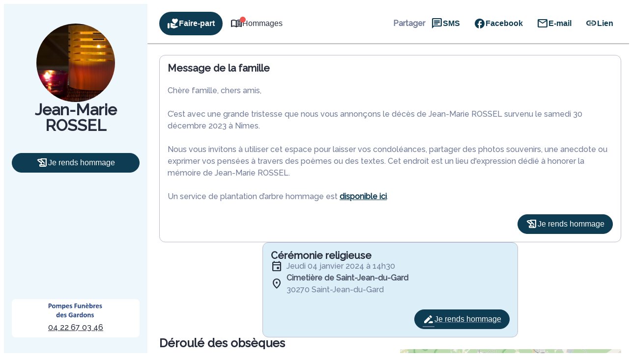

--- FILE ---
content_type: text/html; charset=UTF-8
request_url: https://www.pompesfunebresdesgardons.fr/avis-de-deces/jean-marie-rossel-nimes-7febca41
body_size: 49084
content:
<meta name="viewport" content="width=device-width, initial-scale=1" />
<meta name='robots' content='index, follow, max-image-preview:large, max-snippet:-1, max-video-preview:-1' />

	<!-- This site is optimized with the Yoast SEO plugin v26.5 - https://yoast.com/wordpress/plugins/seo/ -->
	<link rel="canonical" href="https://www.pompesfunebresdesgardons.fr/avis-de-deces/jean-marie-rossel-nimes-7febca41" />
	<meta property="og:locale" content="fr_FR" />
	<meta property="og:type" content="article" />
	<meta property="og:title" content="Avis de décès de Monsieur Jean-Marie ROSSEL - Pompes Funèbres des Gardons - Saint-Jean-du-Gard - Occitanie" />
	<meta property="og:description" content="Avis de décès de Monsieur Jean-Marie ROSSEL paru le 03/01/2024 à Nîmes : retrouvez toutes les informations sur les funérailles." />
	<meta property="og:url" content="https://www.pompesfunebresdesgardons.fr/avis-de-deces/jean-marie-rossel-nimes-7febca41" />
	<meta property="og:site_name" content="Pompes Funèbres des Gardons - Saint-Jean-du-Gard - Occitanie" />
	<meta property="og:image" content="https://www.pompesfunebresdesgardons.fr/wp-content/plugins/simpli-wp-obituary/Widgets/CompanyWidgets/images/defunctPhoto/6.jpg" />
	<meta name="twitter:card" content="summary_large_image" />
	<script type="application/ld+json" class="yoast-schema-graph">{"@context":"https://schema.org","@graph":[{"@type":"WebPage","@id":"https://www.pompesfunebresdesgardons.fr/avis-de-deces/jean-marie-rossel-nimes-7febca41","url":"https://www.pompesfunebresdesgardons.fr/avis-de-deces/jean-marie-rossel-nimes-7febca41","name":"Avis de décès de Monsieur Jean-Marie ROSSEL - Pompes Funèbres des Gardons - Saint-Jean-du-Gard - Occitanie","isPartOf":{"@id":"https://www.pompesfunebresdesgardons.fr/#website"},"datePublished":"2024-01-02T23:00:00+00:00","breadcrumb":{"@id":"https://www.pompesfunebresdesgardons.fr/avis-de-deces/jean-marie-rossel-nimes-7febca41#breadcrumb"},"inLanguage":"fr-FR","potentialAction":[{"@type":"ReadAction","target":["https://www.pompesfunebresdesgardons.fr/avis-de-deces/jean-marie-rossel-nimes-7febca41"]}]},{"@type":"BreadcrumbList","@id":"https://www.pompesfunebresdesgardons.fr/avis-de-deces/jean-marie-rossel-nimes-7febca41#breadcrumb","itemListElement":[{"@type":"ListItem","position":1,"name":"Accueil","item":"https://www.pompesfunebresdesgardons.fr/"},{"@type":"ListItem","position":2,"name":"Avis de décès","item":"https://www.pompesfunebresdesgardons.fr/avis-de-deces"},{"@type":"ListItem","position":3,"name":"Avis de décès de Monsieur Jean-Marie ROSSEL"}]},{"@type":"WebSite","@id":"https://www.pompesfunebresdesgardons.fr/#website","url":"https://www.pompesfunebresdesgardons.fr/","name":"Pompes Funèbres des Gardons - Saint-Jean-du-Gard - Occitanie","description":"L’agence Pompes Funèbres des Gardons vous apporte son assistance pour vous aider à gérer la perte d’un proche. Elle intervient sur les communes de Saint-Jean-du-Gard, Tornac, Anduze et ses alentours 24h sur 24 et 7j sur 7, avec ou sans rendez-vous. Des formules adaptées à toutes les situations sont proposées et son équipe est à votre écoute pour toutes questions relatives aux obsèques.","publisher":{"@id":"https://www.pompesfunebresdesgardons.fr/#organization"},"potentialAction":[{"@type":"SearchAction","target":{"@type":"EntryPoint","urlTemplate":"https://www.pompesfunebresdesgardons.fr/?s={search_term_string}"},"query-input":{"@type":"PropertyValueSpecification","valueRequired":true,"valueName":"search_term_string"}}],"inLanguage":"fr-FR"},{"@type":"Organization","@id":"https://www.pompesfunebresdesgardons.fr/#organization","name":"Pompes Funèbres des Gardons - Saint-Jean-du-Gard - Occitanie","url":"https://www.pompesfunebresdesgardons.fr/","logo":{"@type":"ImageObject","inLanguage":"fr-FR","@id":"https://www.pompesfunebresdesgardons.fr/#/schema/logo/image/","url":"https://www.pompesfunebresdesgardons.fr/wp-content/uploads/cropped-logo-gardons-300x75-1.png","contentUrl":"https://www.pompesfunebresdesgardons.fr/wp-content/uploads/cropped-logo-gardons-300x75-1.png","width":300,"height":75,"caption":"Pompes Funèbres des Gardons - Saint-Jean-du-Gard - Occitanie"},"image":{"@id":"https://www.pompesfunebresdesgardons.fr/#/schema/logo/image/"}}]}</script>
	<!-- / Yoast SEO plugin. -->


<title>Avis de décès de Monsieur Jean-Marie ROSSEL - Pompes Funèbres des Gardons - Saint-Jean-du-Gard - Occitanie</title>
            <meta name="viewport"
                content="width=device-width, height=device-height, initial-scale=1, minimum-scale=1, maximum-scale=1, user-scalable=no" />
            <!-- ADD DATALAYER -->
            <script>
                dataLayer = [{
                    "mementoUuid": "e0338b95-1481-434e-8e83-cc77390b14ff",
                    "defunctUuid": "bcc572b1-ed09-40ef-b158-ca1528baea8e",
                    "version": "B",
                    "deliveryPlace": "delivery-anywhere",
                    "AdminModeFamily": "false",
                    "AdminModeFuneralAdvisor": "false",
                    "isSimplifia": "false",
                    "hoursSincePublication": 17876,
                    "hasDefunctBook": "false",
                    "hasFlowers": "true",
                    "hasTree": "true",
                    "isBeforeCeremony": "false"
                }];
            </script>
            <link rel='dns-prefetch' href='//ajax.googleapis.com' />
<link rel='dns-prefetch' href='//cdnjs.cloudflare.com' />
<link rel='dns-prefetch' href='//fonts.googleapis.com' />
<link rel="alternate" type="application/rss+xml" title="Pompes Funèbres des Gardons - Saint-Jean-du-Gard - Occitanie &raquo; Flux" href="https://www.pompesfunebresdesgardons.fr/feed" />
<link rel="alternate" type="application/rss+xml" title="Pompes Funèbres des Gardons - Saint-Jean-du-Gard - Occitanie &raquo; Flux des commentaires" href="https://www.pompesfunebresdesgardons.fr/comments/feed" />
    <!-- Google Tag Manager -->
    <script>(function(w,d,s,l,i){w[l]=w[l]||[];w[l].push({'gtm.start':
                new Date().getTime(),event:'gtm.js'});var f=d.getElementsByTagName(s)[0],
            j=d.createElement(s),dl=l!='dataLayer'?'&l='+l:'';j.async=true;j.src=
            'https://www.googletagmanager.com/gtm.js?id='+i+dl;f.parentNode.insertBefore(j,f);
        })(window,document,'script','dataLayer','GTM-5BC7L7G');if(typeof gtag != 'function'){function gtag(){dataLayer.push(arguments)}};
    </script>
    <!-- End Google Tag Manager -->
    <style id='wp-img-auto-sizes-contain-inline-css'>
img:is([sizes=auto i],[sizes^="auto," i]){contain-intrinsic-size:3000px 1500px}
/*# sourceURL=wp-img-auto-sizes-contain-inline-css */
</style>
<link rel='stylesheet' id='jvm-rich-text-icons-icon-font-css-css' href='https://www.pompesfunebresdesgardons.fr/wp-content/plugins/jvm-rich-text-icons/dist/fa-6/css/all.min.css?ver=2ac6393c848f5e0511aee09def5d8a3e' media='all' />
<style id='wp-emoji-styles-inline-css'>

	img.wp-smiley, img.emoji {
		display: inline !important;
		border: none !important;
		box-shadow: none !important;
		height: 1em !important;
		width: 1em !important;
		margin: 0 0.07em !important;
		vertical-align: -0.1em !important;
		background: none !important;
		padding: 0 !important;
	}
/*# sourceURL=wp-emoji-styles-inline-css */
</style>
<style id='wp-block-library-inline-css'>
:root{--wp-block-synced-color:#7a00df;--wp-block-synced-color--rgb:122,0,223;--wp-bound-block-color:var(--wp-block-synced-color);--wp-editor-canvas-background:#ddd;--wp-admin-theme-color:#007cba;--wp-admin-theme-color--rgb:0,124,186;--wp-admin-theme-color-darker-10:#006ba1;--wp-admin-theme-color-darker-10--rgb:0,107,160.5;--wp-admin-theme-color-darker-20:#005a87;--wp-admin-theme-color-darker-20--rgb:0,90,135;--wp-admin-border-width-focus:2px}@media (min-resolution:192dpi){:root{--wp-admin-border-width-focus:1.5px}}.wp-element-button{cursor:pointer}:root .has-very-light-gray-background-color{background-color:#eee}:root .has-very-dark-gray-background-color{background-color:#313131}:root .has-very-light-gray-color{color:#eee}:root .has-very-dark-gray-color{color:#313131}:root .has-vivid-green-cyan-to-vivid-cyan-blue-gradient-background{background:linear-gradient(135deg,#00d084,#0693e3)}:root .has-purple-crush-gradient-background{background:linear-gradient(135deg,#34e2e4,#4721fb 50%,#ab1dfe)}:root .has-hazy-dawn-gradient-background{background:linear-gradient(135deg,#faaca8,#dad0ec)}:root .has-subdued-olive-gradient-background{background:linear-gradient(135deg,#fafae1,#67a671)}:root .has-atomic-cream-gradient-background{background:linear-gradient(135deg,#fdd79a,#004a59)}:root .has-nightshade-gradient-background{background:linear-gradient(135deg,#330968,#31cdcf)}:root .has-midnight-gradient-background{background:linear-gradient(135deg,#020381,#2874fc)}:root{--wp--preset--font-size--normal:16px;--wp--preset--font-size--huge:42px}.has-regular-font-size{font-size:1em}.has-larger-font-size{font-size:2.625em}.has-normal-font-size{font-size:var(--wp--preset--font-size--normal)}.has-huge-font-size{font-size:var(--wp--preset--font-size--huge)}.has-text-align-center{text-align:center}.has-text-align-left{text-align:left}.has-text-align-right{text-align:right}.has-fit-text{white-space:nowrap!important}#end-resizable-editor-section{display:none}.aligncenter{clear:both}.items-justified-left{justify-content:flex-start}.items-justified-center{justify-content:center}.items-justified-right{justify-content:flex-end}.items-justified-space-between{justify-content:space-between}.screen-reader-text{border:0;clip-path:inset(50%);height:1px;margin:-1px;overflow:hidden;padding:0;position:absolute;width:1px;word-wrap:normal!important}.screen-reader-text:focus{background-color:#ddd;clip-path:none;color:#444;display:block;font-size:1em;height:auto;left:5px;line-height:normal;padding:15px 23px 14px;text-decoration:none;top:5px;width:auto;z-index:100000}html :where(.has-border-color){border-style:solid}html :where([style*=border-top-color]){border-top-style:solid}html :where([style*=border-right-color]){border-right-style:solid}html :where([style*=border-bottom-color]){border-bottom-style:solid}html :where([style*=border-left-color]){border-left-style:solid}html :where([style*=border-width]){border-style:solid}html :where([style*=border-top-width]){border-top-style:solid}html :where([style*=border-right-width]){border-right-style:solid}html :where([style*=border-bottom-width]){border-bottom-style:solid}html :where([style*=border-left-width]){border-left-style:solid}html :where(img[class*=wp-image-]){height:auto;max-width:100%}:where(figure){margin:0 0 1em}html :where(.is-position-sticky){--wp-admin--admin-bar--position-offset:var(--wp-admin--admin-bar--height,0px)}@media screen and (max-width:600px){html :where(.is-position-sticky){--wp-admin--admin-bar--position-offset:0px}}
/*# sourceURL=/wp-includes/css/dist/block-library/common.min.css */
</style>
<link rel='stylesheet' id='google-fonts-css' href='https://fonts.googleapis.com/css?family=Raleway:500' media='all' />
<style id='global-styles-inline-css'>
:root{--wp--preset--aspect-ratio--square: 1;--wp--preset--aspect-ratio--4-3: 4/3;--wp--preset--aspect-ratio--3-4: 3/4;--wp--preset--aspect-ratio--3-2: 3/2;--wp--preset--aspect-ratio--2-3: 2/3;--wp--preset--aspect-ratio--16-9: 16/9;--wp--preset--aspect-ratio--9-16: 9/16;--wp--preset--color--black: #000000;--wp--preset--color--cyan-bluish-gray: #abb8c3;--wp--preset--color--white: #ffffff;--wp--preset--color--pale-pink: #f78da7;--wp--preset--color--vivid-red: #cf2e2e;--wp--preset--color--luminous-vivid-orange: #ff6900;--wp--preset--color--luminous-vivid-amber: #fcb900;--wp--preset--color--light-green-cyan: #7bdcb5;--wp--preset--color--vivid-green-cyan: #00d084;--wp--preset--color--pale-cyan-blue: #8ed1fc;--wp--preset--color--vivid-cyan-blue: #0693e3;--wp--preset--color--vivid-purple: #9b51e0;--wp--preset--color--primary: #0e3c53;--wp--preset--color--primary-color-92: hsl(200,71%,92%);--wp--preset--color--primary-color-96: hsl(200,71%,96%);--wp--preset--color--primary-color-hover: #0e3c53D9;--wp--preset--color--primary-color-transparent: #0e3c531A;--wp--preset--color--secondary: #286db7;--wp--preset--color--secondary-color-92: hsl(211,64%,92%);--wp--preset--color--secondary-color-96: hsl(211,64%,96%);--wp--preset--color--secondary-color-hover: #286db7D9;--wp--preset--color--secondary-color-transparent: #286db71A;--wp--preset--gradient--vivid-cyan-blue-to-vivid-purple: linear-gradient(135deg,rgb(6,147,227) 0%,rgb(155,81,224) 100%);--wp--preset--gradient--light-green-cyan-to-vivid-green-cyan: linear-gradient(135deg,rgb(122,220,180) 0%,rgb(0,208,130) 100%);--wp--preset--gradient--luminous-vivid-amber-to-luminous-vivid-orange: linear-gradient(135deg,rgb(252,185,0) 0%,rgb(255,105,0) 100%);--wp--preset--gradient--luminous-vivid-orange-to-vivid-red: linear-gradient(135deg,rgb(255,105,0) 0%,rgb(207,46,46) 100%);--wp--preset--gradient--very-light-gray-to-cyan-bluish-gray: linear-gradient(135deg,rgb(238,238,238) 0%,rgb(169,184,195) 100%);--wp--preset--gradient--cool-to-warm-spectrum: linear-gradient(135deg,rgb(74,234,220) 0%,rgb(151,120,209) 20%,rgb(207,42,186) 40%,rgb(238,44,130) 60%,rgb(251,105,98) 80%,rgb(254,248,76) 100%);--wp--preset--gradient--blush-light-purple: linear-gradient(135deg,rgb(255,206,236) 0%,rgb(152,150,240) 100%);--wp--preset--gradient--blush-bordeaux: linear-gradient(135deg,rgb(254,205,165) 0%,rgb(254,45,45) 50%,rgb(107,0,62) 100%);--wp--preset--gradient--luminous-dusk: linear-gradient(135deg,rgb(255,203,112) 0%,rgb(199,81,192) 50%,rgb(65,88,208) 100%);--wp--preset--gradient--pale-ocean: linear-gradient(135deg,rgb(255,245,203) 0%,rgb(182,227,212) 50%,rgb(51,167,181) 100%);--wp--preset--gradient--electric-grass: linear-gradient(135deg,rgb(202,248,128) 0%,rgb(113,206,126) 100%);--wp--preset--gradient--midnight: linear-gradient(135deg,rgb(2,3,129) 0%,rgb(40,116,252) 100%);--wp--preset--gradient--d-transparent-primary: linear-gradient(to bottom right,transparent 49.9%,#0073aa 50%);--wp--preset--gradient--d-primary-transparent: linear-gradient(to bottom right, #0073aa 49.9%, transparent 50%);--wp--preset--gradient--d-white-primary: linear-gradient(to bottom right,#fff 49.9%,#0073aa 50%);--wp--preset--gradient--d-primary-white: linear-gradient(to bottom right,#0073aa 49.9%,#fff 50%);--wp--preset--gradient--h-primary-white: linear-gradient(#0073aa 49.9%,#fff 50%);--wp--preset--gradient--h-white-primary: linear-gradient(#fff 49.9%,#0073aa 50%);--wp--preset--gradient--v-primary-white: linear-gradient(to right, #0073aa 49.9%,#fff 50%);--wp--preset--gradient--v-white-primary: linear-gradient(to right, #fff 49.9%,#0073aa 50%);--wp--preset--font-size--small: 13px;--wp--preset--font-size--medium: 20px;--wp--preset--font-size--large: 36px;--wp--preset--font-size--x-large: 42px;--wp--preset--font-size--h-1: 32px;--wp--preset--font-size--h-2: 24px;--wp--preset--font-size--h-3: 20px;--wp--preset--font-size--h-4: 16px;--wp--preset--font-size--h-5: 15px;--wp--preset--font-size--h-6: 14px;--wp--preset--font-size--body-1: 16px;--wp--preset--font-size--body-2: 16px;--wp--preset--font-size--button-text: 16px;--wp--preset--font-size--link-text: 16px;--wp--preset--font-size--caption: 14px;--wp--preset--font-size--caption-link: 14px;--wp--preset--font-family--raleway: Raleway,"Times New Roman","New York",Times,"Noto Serif",serif;--wp--preset--spacing--20: 0.44rem;--wp--preset--spacing--30: 0.67rem;--wp--preset--spacing--40: 1rem;--wp--preset--spacing--50: 1.5rem;--wp--preset--spacing--60: 2.25rem;--wp--preset--spacing--70: clamp(2.25rem, 10vw, 3.38rem);--wp--preset--spacing--80: clamp(3.38rem, 10vw, 5.06rem);--wp--preset--shadow--natural: 6px 6px 9px rgba(0, 0, 0, 0.2);--wp--preset--shadow--deep: 12px 12px 50px rgba(0, 0, 0, 0.4);--wp--preset--shadow--sharp: 6px 6px 0px rgba(0, 0, 0, 0.2);--wp--preset--shadow--outlined: 6px 6px 0px -3px rgb(255, 255, 255), 6px 6px rgb(0, 0, 0);--wp--preset--shadow--crisp: 6px 6px 0px rgb(0, 0, 0);--wp--preset--shadow--glassmorphism: 0 8px 32px 0 rgba( 31, 38, 135, 0.37 );}:where(body) { margin: 0; }.wp-site-blocks { padding-top: var(--wp--style--root--padding-top); padding-bottom: var(--wp--style--root--padding-bottom); }.has-global-padding { padding-right: var(--wp--style--root--padding-right); padding-left: var(--wp--style--root--padding-left); }.has-global-padding > .alignfull { margin-right: calc(var(--wp--style--root--padding-right) * -1); margin-left: calc(var(--wp--style--root--padding-left) * -1); }.has-global-padding :where(:not(.alignfull.is-layout-flow) > .has-global-padding:not(.wp-block-block, .alignfull)) { padding-right: 0; padding-left: 0; }.has-global-padding :where(:not(.alignfull.is-layout-flow) > .has-global-padding:not(.wp-block-block, .alignfull)) > .alignfull { margin-left: 0; margin-right: 0; }.wp-site-blocks > .alignleft { float: left; margin-right: 2em; }.wp-site-blocks > .alignright { float: right; margin-left: 2em; }.wp-site-blocks > .aligncenter { justify-content: center; margin-left: auto; margin-right: auto; }:where(.wp-site-blocks) > * { margin-block-start: 24px; margin-block-end: 0; }:where(.wp-site-blocks) > :first-child { margin-block-start: 0; }:where(.wp-site-blocks) > :last-child { margin-block-end: 0; }:root { --wp--style--block-gap: 24px; }:root :where(.is-layout-flow) > :first-child{margin-block-start: 0;}:root :where(.is-layout-flow) > :last-child{margin-block-end: 0;}:root :where(.is-layout-flow) > *{margin-block-start: 24px;margin-block-end: 0;}:root :where(.is-layout-constrained) > :first-child{margin-block-start: 0;}:root :where(.is-layout-constrained) > :last-child{margin-block-end: 0;}:root :where(.is-layout-constrained) > *{margin-block-start: 24px;margin-block-end: 0;}:root :where(.is-layout-flex){gap: 24px;}:root :where(.is-layout-grid){gap: 24px;}.is-layout-flow > .alignleft{float: left;margin-inline-start: 0;margin-inline-end: 2em;}.is-layout-flow > .alignright{float: right;margin-inline-start: 2em;margin-inline-end: 0;}.is-layout-flow > .aligncenter{margin-left: auto !important;margin-right: auto !important;}.is-layout-constrained > .alignleft{float: left;margin-inline-start: 0;margin-inline-end: 2em;}.is-layout-constrained > .alignright{float: right;margin-inline-start: 2em;margin-inline-end: 0;}.is-layout-constrained > .aligncenter{margin-left: auto !important;margin-right: auto !important;}.is-layout-constrained > :where(:not(.alignleft):not(.alignright):not(.alignfull)){margin-left: auto !important;margin-right: auto !important;}body .is-layout-flex{display: flex;}.is-layout-flex{flex-wrap: wrap;align-items: center;}.is-layout-flex > :is(*, div){margin: 0;}body .is-layout-grid{display: grid;}.is-layout-grid > :is(*, div){margin: 0;}body{background-color: var(--wp--preset--color--base);color: var(--wp--preset--color--contrast);font-family: var(--wp--preset--font-family--raleway);font-size: var(--wp--preset--font-size--body-1);line-height: 1.5;--wp--style--root--padding-top: 0px;--wp--style--root--padding-right: 0px;--wp--style--root--padding-bottom: 0px;--wp--style--root--padding-left: 0px;}a:where(:not(.wp-element-button)){color: var(--wp--preset--color--contrast);font-family: var(--wp--preset--font-family--raleway);text-decoration: none;}:root :where(a:where(:not(.wp-element-button)):hover){color: var(--wp--preset--color--contrast);text-decoration: none;}:root :where(a:where(:not(.wp-element-button)):focus){color: var(--wp--preset--color--contrast);}:root :where(a:where(:not(.wp-element-button)):active){color: var(--wp--preset--color--contrast);}h1{font-family: var(--wp--preset--font-family--raleway);font-size: var(--wp--preset--font-size--h-1);line-height: var(--wp--preset--font-size--h-1);}h2{font-family: var(--wp--preset--font-family--raleway);font-size: var(--wp--preset--font-size--h-2);line-height: var(--wp--preset--font-size--h-2);}h3{font-family: var(--wp--preset--font-family--raleway);font-size: var(--wp--preset--font-size--h-3);line-height: var(--wp--preset--font-size--h-3);}h4{font-family: var(--wp--preset--font-family--raleway);font-size: var(--wp--preset--font-size--h-4);line-height: var(--wp--preset--font-size--h-4);}h5{font-family: var(--wp--preset--font-family--raleway);font-size: var(--wp--preset--font-size--h-5);line-height: var(--wp--preset--font-size--h-5);}h6{font-family: var(--wp--preset--font-family--raleway);font-size: var(--wp--preset--font-size--h-6);line-height: var(--wp--preset--font-size--h-6);}:root :where(.wp-element-button, .wp-block-button__link){background-color: var(--wp--preset--color--secondary);border-radius: 0px;border-color: var(--wp--preset--color--transparent);border-width: 4px;border-style: solid;color: var(--wp--preset--color--base);font-family: var(--wp--preset--font-family--raleway);font-size: var(--wp--preset--font-size--small);font-style: inherit;font-weight: 700;letter-spacing: inherit;line-height: inherit;padding-top: calc(0.667em + 2px);padding-right: calc(1.333em + 2px);padding-bottom: calc(0.667em + 2px);padding-left: calc(1.333em + 2px);text-decoration: none;text-transform: inherit;}:root :where(.wp-element-button:hover, .wp-block-button__link:hover){border-color: var(--wp--preset--color--primary);}:root :where(.wp-element-caption, .wp-block-audio figcaption, .wp-block-embed figcaption, .wp-block-gallery figcaption, .wp-block-image figcaption, .wp-block-table figcaption, .wp-block-video figcaption){font-family: var(--wp--preset--font-family--raleway);font-size: var(--wp--preset--font-size--caption);}.has-black-color{color: var(--wp--preset--color--black) !important;}.has-cyan-bluish-gray-color{color: var(--wp--preset--color--cyan-bluish-gray) !important;}.has-white-color{color: var(--wp--preset--color--white) !important;}.has-pale-pink-color{color: var(--wp--preset--color--pale-pink) !important;}.has-vivid-red-color{color: var(--wp--preset--color--vivid-red) !important;}.has-luminous-vivid-orange-color{color: var(--wp--preset--color--luminous-vivid-orange) !important;}.has-luminous-vivid-amber-color{color: var(--wp--preset--color--luminous-vivid-amber) !important;}.has-light-green-cyan-color{color: var(--wp--preset--color--light-green-cyan) !important;}.has-vivid-green-cyan-color{color: var(--wp--preset--color--vivid-green-cyan) !important;}.has-pale-cyan-blue-color{color: var(--wp--preset--color--pale-cyan-blue) !important;}.has-vivid-cyan-blue-color{color: var(--wp--preset--color--vivid-cyan-blue) !important;}.has-vivid-purple-color{color: var(--wp--preset--color--vivid-purple) !important;}.has-primary-color{color: var(--wp--preset--color--primary) !important;}.has-primary-color-92-color{color: var(--wp--preset--color--primary-color-92) !important;}.has-primary-color-96-color{color: var(--wp--preset--color--primary-color-96) !important;}.has-primary-color-hover-color{color: var(--wp--preset--color--primary-color-hover) !important;}.has-primary-color-transparent-color{color: var(--wp--preset--color--primary-color-transparent) !important;}.has-secondary-color{color: var(--wp--preset--color--secondary) !important;}.has-secondary-color-92-color{color: var(--wp--preset--color--secondary-color-92) !important;}.has-secondary-color-96-color{color: var(--wp--preset--color--secondary-color-96) !important;}.has-secondary-color-hover-color{color: var(--wp--preset--color--secondary-color-hover) !important;}.has-secondary-color-transparent-color{color: var(--wp--preset--color--secondary-color-transparent) !important;}.has-black-background-color{background-color: var(--wp--preset--color--black) !important;}.has-cyan-bluish-gray-background-color{background-color: var(--wp--preset--color--cyan-bluish-gray) !important;}.has-white-background-color{background-color: var(--wp--preset--color--white) !important;}.has-pale-pink-background-color{background-color: var(--wp--preset--color--pale-pink) !important;}.has-vivid-red-background-color{background-color: var(--wp--preset--color--vivid-red) !important;}.has-luminous-vivid-orange-background-color{background-color: var(--wp--preset--color--luminous-vivid-orange) !important;}.has-luminous-vivid-amber-background-color{background-color: var(--wp--preset--color--luminous-vivid-amber) !important;}.has-light-green-cyan-background-color{background-color: var(--wp--preset--color--light-green-cyan) !important;}.has-vivid-green-cyan-background-color{background-color: var(--wp--preset--color--vivid-green-cyan) !important;}.has-pale-cyan-blue-background-color{background-color: var(--wp--preset--color--pale-cyan-blue) !important;}.has-vivid-cyan-blue-background-color{background-color: var(--wp--preset--color--vivid-cyan-blue) !important;}.has-vivid-purple-background-color{background-color: var(--wp--preset--color--vivid-purple) !important;}.has-primary-background-color{background-color: var(--wp--preset--color--primary) !important;}.has-primary-color-92-background-color{background-color: var(--wp--preset--color--primary-color-92) !important;}.has-primary-color-96-background-color{background-color: var(--wp--preset--color--primary-color-96) !important;}.has-primary-color-hover-background-color{background-color: var(--wp--preset--color--primary-color-hover) !important;}.has-primary-color-transparent-background-color{background-color: var(--wp--preset--color--primary-color-transparent) !important;}.has-secondary-background-color{background-color: var(--wp--preset--color--secondary) !important;}.has-secondary-color-92-background-color{background-color: var(--wp--preset--color--secondary-color-92) !important;}.has-secondary-color-96-background-color{background-color: var(--wp--preset--color--secondary-color-96) !important;}.has-secondary-color-hover-background-color{background-color: var(--wp--preset--color--secondary-color-hover) !important;}.has-secondary-color-transparent-background-color{background-color: var(--wp--preset--color--secondary-color-transparent) !important;}.has-black-border-color{border-color: var(--wp--preset--color--black) !important;}.has-cyan-bluish-gray-border-color{border-color: var(--wp--preset--color--cyan-bluish-gray) !important;}.has-white-border-color{border-color: var(--wp--preset--color--white) !important;}.has-pale-pink-border-color{border-color: var(--wp--preset--color--pale-pink) !important;}.has-vivid-red-border-color{border-color: var(--wp--preset--color--vivid-red) !important;}.has-luminous-vivid-orange-border-color{border-color: var(--wp--preset--color--luminous-vivid-orange) !important;}.has-luminous-vivid-amber-border-color{border-color: var(--wp--preset--color--luminous-vivid-amber) !important;}.has-light-green-cyan-border-color{border-color: var(--wp--preset--color--light-green-cyan) !important;}.has-vivid-green-cyan-border-color{border-color: var(--wp--preset--color--vivid-green-cyan) !important;}.has-pale-cyan-blue-border-color{border-color: var(--wp--preset--color--pale-cyan-blue) !important;}.has-vivid-cyan-blue-border-color{border-color: var(--wp--preset--color--vivid-cyan-blue) !important;}.has-vivid-purple-border-color{border-color: var(--wp--preset--color--vivid-purple) !important;}.has-primary-border-color{border-color: var(--wp--preset--color--primary) !important;}.has-primary-color-92-border-color{border-color: var(--wp--preset--color--primary-color-92) !important;}.has-primary-color-96-border-color{border-color: var(--wp--preset--color--primary-color-96) !important;}.has-primary-color-hover-border-color{border-color: var(--wp--preset--color--primary-color-hover) !important;}.has-primary-color-transparent-border-color{border-color: var(--wp--preset--color--primary-color-transparent) !important;}.has-secondary-border-color{border-color: var(--wp--preset--color--secondary) !important;}.has-secondary-color-92-border-color{border-color: var(--wp--preset--color--secondary-color-92) !important;}.has-secondary-color-96-border-color{border-color: var(--wp--preset--color--secondary-color-96) !important;}.has-secondary-color-hover-border-color{border-color: var(--wp--preset--color--secondary-color-hover) !important;}.has-secondary-color-transparent-border-color{border-color: var(--wp--preset--color--secondary-color-transparent) !important;}.has-vivid-cyan-blue-to-vivid-purple-gradient-background{background: var(--wp--preset--gradient--vivid-cyan-blue-to-vivid-purple) !important;}.has-light-green-cyan-to-vivid-green-cyan-gradient-background{background: var(--wp--preset--gradient--light-green-cyan-to-vivid-green-cyan) !important;}.has-luminous-vivid-amber-to-luminous-vivid-orange-gradient-background{background: var(--wp--preset--gradient--luminous-vivid-amber-to-luminous-vivid-orange) !important;}.has-luminous-vivid-orange-to-vivid-red-gradient-background{background: var(--wp--preset--gradient--luminous-vivid-orange-to-vivid-red) !important;}.has-very-light-gray-to-cyan-bluish-gray-gradient-background{background: var(--wp--preset--gradient--very-light-gray-to-cyan-bluish-gray) !important;}.has-cool-to-warm-spectrum-gradient-background{background: var(--wp--preset--gradient--cool-to-warm-spectrum) !important;}.has-blush-light-purple-gradient-background{background: var(--wp--preset--gradient--blush-light-purple) !important;}.has-blush-bordeaux-gradient-background{background: var(--wp--preset--gradient--blush-bordeaux) !important;}.has-luminous-dusk-gradient-background{background: var(--wp--preset--gradient--luminous-dusk) !important;}.has-pale-ocean-gradient-background{background: var(--wp--preset--gradient--pale-ocean) !important;}.has-electric-grass-gradient-background{background: var(--wp--preset--gradient--electric-grass) !important;}.has-midnight-gradient-background{background: var(--wp--preset--gradient--midnight) !important;}.has-d-transparent-primary-gradient-background{background: var(--wp--preset--gradient--d-transparent-primary) !important;}.has-d-primary-transparent-gradient-background{background: var(--wp--preset--gradient--d-primary-transparent) !important;}.has-d-white-primary-gradient-background{background: var(--wp--preset--gradient--d-white-primary) !important;}.has-d-primary-white-gradient-background{background: var(--wp--preset--gradient--d-primary-white) !important;}.has-h-primary-white-gradient-background{background: var(--wp--preset--gradient--h-primary-white) !important;}.has-h-white-primary-gradient-background{background: var(--wp--preset--gradient--h-white-primary) !important;}.has-v-primary-white-gradient-background{background: var(--wp--preset--gradient--v-primary-white) !important;}.has-v-white-primary-gradient-background{background: var(--wp--preset--gradient--v-white-primary) !important;}.has-small-font-size{font-size: var(--wp--preset--font-size--small) !important;}.has-medium-font-size{font-size: var(--wp--preset--font-size--medium) !important;}.has-large-font-size{font-size: var(--wp--preset--font-size--large) !important;}.has-x-large-font-size{font-size: var(--wp--preset--font-size--x-large) !important;}.has-h-1-font-size{font-size: var(--wp--preset--font-size--h-1) !important;}.has-h-2-font-size{font-size: var(--wp--preset--font-size--h-2) !important;}.has-h-3-font-size{font-size: var(--wp--preset--font-size--h-3) !important;}.has-h-4-font-size{font-size: var(--wp--preset--font-size--h-4) !important;}.has-h-5-font-size{font-size: var(--wp--preset--font-size--h-5) !important;}.has-h-6-font-size{font-size: var(--wp--preset--font-size--h-6) !important;}.has-body-1-font-size{font-size: var(--wp--preset--font-size--body-1) !important;}.has-body-2-font-size{font-size: var(--wp--preset--font-size--body-2) !important;}.has-button-text-font-size{font-size: var(--wp--preset--font-size--button-text) !important;}.has-link-text-font-size{font-size: var(--wp--preset--font-size--link-text) !important;}.has-caption-font-size{font-size: var(--wp--preset--font-size--caption) !important;}.has-caption-link-font-size{font-size: var(--wp--preset--font-size--caption-link) !important;}.has-raleway-font-family{font-family: var(--wp--preset--font-family--raleway) !important;}.sidebar{ background: var(--wp--preset--color--primary); border-radius: 4px;}
:root :where(.wp-block-yoast-faq-block .schema-faq-section){background: var(--wp--preset--color--secondary); color: var(--wp--preset--color--base); padding: 8px 4px 8px 32px; margin: 4px 0;}:root :where(.wp-block-yoast-faq-block .schema-faq-answer){line-height: inherit; margin: 0;}
/*# sourceURL=global-styles-inline-css */
</style>
<style id='wp-block-template-skip-link-inline-css'>

		.skip-link.screen-reader-text {
			border: 0;
			clip-path: inset(50%);
			height: 1px;
			margin: -1px;
			overflow: hidden;
			padding: 0;
			position: absolute !important;
			width: 1px;
			word-wrap: normal !important;
		}

		.skip-link.screen-reader-text:focus {
			background-color: #eee;
			clip-path: none;
			color: #444;
			display: block;
			font-size: 1em;
			height: auto;
			left: 5px;
			line-height: normal;
			padding: 15px 23px 14px;
			text-decoration: none;
			top: 5px;
			width: auto;
			z-index: 100000;
		}
/*# sourceURL=wp-block-template-skip-link-inline-css */
</style>
<link rel='stylesheet' id='simpli-wp-theme-gutenberg-style-css' href='https://www.pompesfunebresdesgardons.fr/wp-content/themes/simpli-wp-theme-gutenberg/style.css?ver=1.0.1' media='all' />
<link rel='stylesheet' id='smp-funeral-global-css' href='https://www.pompesfunebresdesgardons.fr/wp-content/plugins/simpli-wp-obituary/Widgets/CompanyWidgets/OrganizationsWidget/../css/funeral-global.css?ver=1768470929' rel='preload' onload="this.onload=null;this.rel='stylesheet'" as='style' media='all' />
<link rel='stylesheet' id='cropperjs-css' href='https://cdnjs.cloudflare.com/ajax/libs/cropperjs/1.5.11/cropper.min.css?ver=2ac6393c848f5e0511aee09def5d8a3e' rel='preload' onload="this.onload=null;this.rel='stylesheet'" as='style' media='all' />
<link rel='stylesheet' id='leafleftcss-css' href='https://cdnjs.cloudflare.com/ajax/libs/leaflet/1.6.0/leaflet.css?ver=2ac6393c848f5e0511aee09def5d8a3e' rel='preload' onload="this.onload=null;this.rel='stylesheet'" as='style' media='all' />
<link rel='stylesheet' id='jquery-ui-css-css' href='https://ajax.googleapis.com/ajax/libs/jqueryui/1.12.1/themes/smoothness/jquery-ui.css?ver=2ac6393c848f5e0511aee09def5d8a3e' rel='preload' onload="this.onload=null;this.rel='stylesheet'" as='style' media='all' />
<link rel='stylesheet' id='smp-funeral-obituary-css' href='https://www.pompesfunebresdesgardons.fr/wp-content/plugins/simpli-wp-obituary/Widgets/CompanyWidgets/ObituariesWidget/Views/css/funeral-obituary_v25.css?ver=1768470929' media='all' />
<link rel='stylesheet' id='materialize-icons-css' href='https://fonts.googleapis.com/icon?family=Material+Icons+Round%7CMaterial+Icons+Outlined%7CMaterial+Symbols+Outlined%7CMaterial+Symbols+Rounded&#038;ver=2ac6393c848f5e0511aee09def5d8a3e' media='all' />
<script src="https://ajax.googleapis.com/ajax/libs/jquery/3.6.1/jquery.min.js?ver=2ac6393c848f5e0511aee09def5d8a3e" id="jquery-js"></script>
<script id="obituary-translations-js-extra">
var smpTranslations = {"messageCondolenceError":"Le message est obligatoire","publieLe":"Publi\u00e9 le","fleurSansCondo":"Les fleurs ont \u00e9t\u00e9 offertes sans message de condol\u00e9ances","prixTTC":"Prix TTC","laValeur":"La valeur","acceptedFileTypeAre":"Les types de fichier accept\u00e9s sont","_or":"ou","slideYourFile":"Glissez votre photo dans ce cadre ou","addOnClickHere":"ajoutez-la en cliquant ici","fileTooBig":"Le fichier est trop lourd","thisFileTooBig":"Le fichier %s est trop volumineux","confirmDeleteEdits":"Voulez-vous supprimer le fichier ainsi que les modifications r\u00e9alis\u00e9es ?","wrongFileType":"Ce type de fichier n'est pas accept\u00e9","thisFileWrongFileType":"Les fichiers de type %s ne sont pas accept\u00e9s","maximumSizeIs":"La taille maximale accept\u00e9e est de","imageTooBig":"Votre image est trop grosse","formatEmail":"","errorHappened":"Une erreur est survenue","sessionExpired":"Session expir\u00e9e, veuillez recharger la page","keepTribute":"Conserver l\u2019hommage","deleteTribute":"Supprimer l\u2019hommage","photoLimit20":"Vous ne pouvez pas ajouter plus de 20 photos","photoCount":"Photo %1 sur %2","pleaseSelectFile":"Veuillez s\u00e9lectionner un fichier","loadingTributes":"Chargement des hommages","fileSizeLimit10":"La taille du fichier ne doit pas d\u00e9passer 10Mo","initRewriteCondolence_availableFrom":"R\u00e9\u00e9criture disponible \u00e0 partir de %1 caract\u00e8res (%2/%1)","initRewriteCondolence_myMessageWithAI":"R\u00e9\u00e9crire mon message avec l'IA","initRewriteCondolence_noRewrittenMessage":"Pas de message r\u00e9\u00e9crit re\u00e7u","initRewriteCondolence_textareaNotFound":"Textarea introuvable","initRewriteCondolence_errorOccurred":"Une erreur s'est produite lors de la r\u00e9\u00e9criture de votre message.","funeralEventsAlert_pleaseProvideContact":"Veuillez indiquer au moins une m\u00e9thode de contact (courriel ou SMS).","funeralEventsAlert_success":"Votre inscription a \u00e9t\u00e9 enregistr\u00e9e avec succ\u00e8s.","funeralEventsAlert_error":"Une erreur s'est produite. Veuillez r\u00e9essayer.","funeralEventsAlert_tooltipFillOneField":"Veuillez indiquer au moins une m\u00e9thode de contact pour continuer","photoConversionError":"\u00c9chec de la conversion de l'image HEIC. Veuillez essayer un autre fichier ou format.","photoConversionSuccess":"Image convertie en JPEG"};
//# sourceURL=obituary-translations-js-extra
</script>
<script id="global-settings-js-extra">
var globalSettings = {"nonce":"dea0b0403e"};
//# sourceURL=global-settings-js-extra
</script>
<script defer="defer" src="https://www.pompesfunebresdesgardons.fr/wp-content/themes/simpli-wp-theme-gutenberg/assets/js/main.js?ver=1767771848#deferload" id="simpli-theme-gutenberg-main-js"></script>
<link rel="https://api.w.org/" href="https://www.pompesfunebresdesgardons.fr/wp-json/" /><link rel="alternate" title="JSON" type="application/json" href="https://www.pompesfunebresdesgardons.fr/wp-json/wp/v2/obituaries/2783" /><link rel='shortlink' href='https://www.pompesfunebresdesgardons.fr/?p=2783' />
<style> body { --smp-primary-color-92 : hsl(200,71%,92%);--smp-primary-color-96 : hsl(200,71%,96%);--smp-primary-color-hover : #0e3c53D9;--smp-primary-color-transparent : #0e3c531A;--smp-primary-color-opacity-60 : #0e3c5399;--smp-primary-color-92-color-92 : hsl(0,0%,92%);--smp-primary-color-92-color-96 : hsl(0,0%,96%);--smp-primary-color-92-color-hover : hsl(200,71%,92%)D9;--smp-primary-color-92-color-transparent : hsl(200,71%,92%)1A;--smp-primary-color-92-color-opacity-60 : hsl(200,71%,92%)99;--smp-primary-color-96-color-92 : hsl(0,0%,92%);--smp-primary-color-96-color-96 : hsl(0,0%,96%);--smp-primary-color-96-color-hover : hsl(200,71%,96%)D9;--smp-primary-color-96-color-transparent : hsl(200,71%,96%)1A;--smp-primary-color-96-color-opacity-60 : hsl(200,71%,96%)99;--smp-primary-color-hover-color-92 : hsl(200,71%,92%);--smp-primary-color-hover-color-96 : hsl(200,71%,96%);--smp-primary-color-hover-color-hover : #0e3c53D9D9;--smp-primary-color-hover-color-transparent : #0e3c53D91A;--smp-primary-color-hover-color-opacity-60 : #0e3c53D999;--smp-primary-color-transparent-color-92 : hsl(200,71%,92%);--smp-primary-color-transparent-color-96 : hsl(200,71%,96%);--smp-primary-color-transparent-color-hover : #0e3c531AD9;--smp-primary-color-transparent-color-transparent : #0e3c531A1A;--smp-primary-color-transparent-color-opacity-60 : #0e3c531A99;--smp-secondary-color-92 : hsl(211,64%,92%);--smp-secondary-color-96 : hsl(211,64%,96%);--smp-secondary-color-hover : #286db7D9;--smp-secondary-color-transparent : #286db71A;--smp-secondary-color-opacity-60 : #286db799;--smp-secondary-color-92-color-92 : hsl(0,0%,92%);--smp-secondary-color-92-color-96 : hsl(0,0%,96%);--smp-secondary-color-92-color-hover : hsl(211,64%,92%)D9;--smp-secondary-color-92-color-transparent : hsl(211,64%,92%)1A;--smp-secondary-color-92-color-opacity-60 : hsl(211,64%,92%)99;--smp-secondary-color-96-color-92 : hsl(0,0%,92%);--smp-secondary-color-96-color-96 : hsl(0,0%,96%);--smp-secondary-color-96-color-hover : hsl(211,64%,96%)D9;--smp-secondary-color-96-color-transparent : hsl(211,64%,96%)1A;--smp-secondary-color-96-color-opacity-60 : hsl(211,64%,96%)99;--smp-secondary-color-hover-color-92 : hsl(211,64%,92%);--smp-secondary-color-hover-color-96 : hsl(211,64%,96%);--smp-secondary-color-hover-color-hover : #286db7D9D9;--smp-secondary-color-hover-color-transparent : #286db7D91A;--smp-secondary-color-hover-color-opacity-60 : #286db7D999;--smp-secondary-color-transparent-color-92 : hsl(211,64%,92%);--smp-secondary-color-transparent-color-96 : hsl(211,64%,96%);--smp-secondary-color-transparent-color-hover : #286db71AD9;--smp-secondary-color-transparent-color-transparent : #286db71A1A;--smp-secondary-color-transparent-color-opacity-60 : #286db71A99;--smp-font-family-heading : var(--wp--preset--font-family--raleway); } </style><link rel="icon" href="https://www.pompesfunebresdesgardons.fr/wp-content/uploads/cropped-favicon-150x150.png" sizes="32x32" />
<link rel="icon" href="https://www.pompesfunebresdesgardons.fr/wp-content/uploads/cropped-favicon-300x300.png" sizes="192x192" />
<link rel="apple-touch-icon" href="https://www.pompesfunebresdesgardons.fr/wp-content/uploads/cropped-favicon-300x300.png" />
<meta name="msapplication-TileImage" content="https://www.pompesfunebresdesgardons.fr/wp-content/uploads/cropped-favicon-300x300.png" />

<body class="smp smp-obituary-page">
    <script>
        var organizationUuid = "66c498a8-6f66-24ce-cd0c-5236f76c301b";
        var organizationName = "Pompes Funèbres des Gardons - Anduze";
    </script>
    <main class="smp-main smp-main--no-materialize">
        <div class="smp-mobile-actions">
            
<div class="smp-navigation">
    <button data-smp-tab-trigger="faire_part" data-smp-tracking="v25-menu-faire-part" class="smp-navigation-item active">
        <span class="smp-icon material-icons-round wp-block-smp-smp-icon" data-icon-type="material-icons-round" data-icon-family="Material+Icons+Round" data-smp-icon="volunteer_activism" data-smp-icon-type="default"      ></span>

        <span>Faire-part</span></button>
    <button data-smp-tab-trigger="hommages" data-smp-tracking="v25-menu-hommages" class="smp-navigation-item">
        <span class="smp-icon-badged">
            <span class="smp-icon material-symbols-outlined wp-block-smp-smp-icon" data-icon-type="material-symbols-outlined" data-icon-family="Material+Symbols+Outlined" data-smp-icon="menu_book" data-smp-icon-type="outlined"      ></span>

            <span class="red-dot-badge_mobile">0</span>        </span>
        <span>Hommages</span>
    </button>
</div>
        </div>


        <div class="smp-content">
            <div class="smp-content__side">
                
<div class="smp-defunct-info">
    <div>
        <div id="defunct-info_picture">
            <span
                data-href="https://www.pompesfunebresdesgardons.fr/wp-content/plugins/simpli-wp-obituary/Widgets/CompanyWidgets/images/defunctPhoto/6.jpg"
                data-lightbox="profile-picture-sidebar"
                style="cursor:zoom-in"
                class="smp-defunct-info__picture">
                                <img alt="Photo de Jean-Marie ROSSEL"
                    class="smp-container-memento-img"
                    src="https://www.pompesfunebresdesgardons.fr/wp-content/plugins/simpli-wp-obituary/Widgets/CompanyWidgets/images/defunctPhoto/6.jpg"
                    width="100%">
            </span>

            

        </div>
        <div class="smp-defunct-info__text">
                            <h1 class="smp-defunct-info__title">Jean-Marie ROSSEL</h1>
                                                    <div class="smp-defunct-info__death">
                                    </div>
                    </div>
    </div>
</div>


<span class="defunct-info-push-condo obflink" data-smp-tracking="v25-cta-hommage-left-desktop" data-o="I3RyaWJ1dGVfY29uZG9sZW5jZQ=="><button class='smp-button smp-button_normal smp-button-primary ' data-smp-tab-trigger='hommages' ><span class="smp-icon material-symbols-outlined wp-block-smp-smp-icon" data-icon-type="material-symbols-outlined" data-icon-family="Material+Symbols+Outlined" data-smp-icon="history_edu" data-smp-icon-type="outlined"      ></span>
Je rends hommage</button></span>
<div class="smp-card__content smp-card__content__defunct center hide-on-small-only lateral-menu-last-elem">
            <a href="/" data-label="Site de l'agence de pompes funèbres">
            <img src="https://www.pompesfunebresdesgardons.fr/wp-content/uploads/cropped-logo-gardons.png" class="smp-defunct-info__logo_pf" alt="Logo de Pompes Funèbres des Gardons - Anduze">
        </a>
    
            <div style="margin-top: 8px;">
            <a data-smp-tracking="phone-trigger"
                class="smp-defunct-info__number_pf"
                href="tel:+33422670346">04 22 67 03 46</a>
        </div>
    

</div>


<script type="application/ld+json">
    {
        "@context": "http:\/\/schema.org",
        "@type": "Person",
        "name": "Monsieur Jean-Marie ROSSEL",
        "familyName": "ROSSEL",
         "givenName": "Monsieur Jean-Marie ROSSEL",
         "deathDate": "2023-12-30T01:00:00+0100",
         "deathPlace": "Nîmes",
        "url": "https://www.pompesfunebresdesgardons.fr/avis-de-deces/jean-marie-rossel-nimes-7febca41",
        "homeLocation": {
            "@type": "PostalAddress",
            "addressLocality": "Nîmes"
        }
    }
</script>

<script>
    var is270 = "";
</script>
            </div>
            <div class="smp-content__main">
                <div class="smp-content__head">
                    <div class="smp-content__head__container">
                        
<div class="smp-navigation">
    <button data-smp-tab-trigger="faire_part" data-smp-tracking="v25-menu-faire-part" class="smp-navigation-item active">
        <span class="smp-icon material-icons-round wp-block-smp-smp-icon" data-icon-type="material-icons-round" data-icon-family="Material+Icons+Round" data-smp-icon="volunteer_activism" data-smp-icon-type="default"      ></span>

        <span>Faire-part</span></button>
    <button data-smp-tab-trigger="hommages" data-smp-tracking="v25-menu-hommages" class="smp-navigation-item">
        <span class="smp-icon-badged">
            <span class="smp-icon material-symbols-outlined wp-block-smp-smp-icon" data-icon-type="material-symbols-outlined" data-icon-family="Material+Symbols+Outlined" data-smp-icon="menu_book" data-smp-icon-type="outlined"      ></span>

            <span class="red-dot-badge_mobile">0</span>        </span>
        <span>Hommages</span>
    </button>
</div>
                        
<div class="smp-menu-sharing">
    <div class="smp-menu-sharing__title smp-body smp-body--b">
        Partager    </div>
    <div class="smp-menu-sharing__items">
                    <button class='smp-button-link smp-menu-sharing__item' data-smp-modal='modalShareBySms' data-smp-tracking='v25-menu-partage-sms' ><span class="smp-icon material-symbols-outlined wp-block-smp-smp-icon" data-icon-type="material-symbols-outlined" data-icon-family="Material+Symbols+Outlined" data-smp-icon="chat" data-smp-icon-type="outlined"      ></span>
<span>SMS</span></button>                        <span data-smp-tracking="v25-menu-partage-facebook" class="smp-menu-sharing__item obflink" data-decode="false" data-target="_blank" data-o="[base64]" id="defunct-page_send-facebook">
            <button class='smp-button-link ' ><span class="smp-icon material-icons-round wp-block-smp-smp-icon" data-icon-type="material-icons-round" data-icon-family="Material+Icons+Round" data-smp-icon="facebook" data-smp-icon-type="default"      ></span>
<span>Facebook</span></button>        </span>

        <button class='smp-button-link smp-menu-sharing__item' data-smp-modal='modalShareByEmail' data-smp-tracking='v25-menu-partage-email' ><span class="smp-icon material-symbols-outlined wp-block-smp-smp-icon" data-icon-type="material-symbols-outlined" data-icon-family="Material+Symbols+Outlined" data-smp-icon="mail" data-smp-icon-type="outlined"      ></span>
<span>E-mail</span></button>

        <input type="text" style="display:none"
            value="https://www.pompesfunebresdesgardons.fr/avis-de-deces/jean-marie-rossel-nimes-7febca41?utm_source=user&#038;utm_medium=copy-link&#038;utm_campaign=sharing-from-defunct-page&#038;utm_content=17876H-since-publication"
            id="copyShareLink">
        <div id="menu-sharing-tooltip" class="tooltip">
            <button data-smp-tracking="v25-menu-partage-link" class="smp-button-link smp-menu-sharing__item" id="defunct-page_copy-link" style="" onclick="copyForm('menu-sharing-tooltip')">
            <span class="smp-icon material-symbols-outlined wp-block-smp-smp-icon" data-icon-type="material-symbols-outlined" data-icon-family="Material+Symbols+Outlined" data-smp-icon="link" data-smp-icon-type="outlined"      ></span>


                <span>Lien</span>
            </button>
            <span class="tooltiptext">Copier le lien</span>
        </div>

    </div>
</div>
                    </div>
                </div>
                <div class="smp-content__body">
                    <div class="smp-mobile-defunct-info">
                        
<div class="smp-defunct-info">
    <div>
        <div id="defunct-info_picture">
            <span
                data-href="https://www.pompesfunebresdesgardons.fr/wp-content/plugins/simpli-wp-obituary/Widgets/CompanyWidgets/images/defunctPhoto/6.jpg"
                data-lightbox="profile-picture-default"
                style="cursor:zoom-in"
                class="smp-defunct-info__picture">
                <img alt="Photo de Jean-Marie ROSSEL"
                    class="smp-container-memento-img"
                    src="https://www.pompesfunebresdesgardons.fr/wp-content/plugins/simpli-wp-obituary/Widgets/CompanyWidgets/images/defunctPhoto/6.jpg"
                    width="100%">
            </span>

            
        </div>
        <div class="smp-defunct-info__text">
                            <span class="smp-defunct-info__title">Jean-Marie ROSSEL</span>
                                                    <div class="smp-defunct-info__death">
                                    </div>
                    </div>
    </div>
</div>
                    </div>
                    <div class="smp-content__body__container">
                        <div class="smp-hommages-container__main">
                            <div class="smp-tabs wp-block-smp-smp-tabs" data-smp-role="tablist" data-smp-tabs-active-tab-indicator-selector=".smp-content__body__container" data-smp-tabs-scroll-wrapper-selector=".smp-content__body">
    <div class="smp-tabs__tab smp-tabs__tab--active wp-block-smp-smp-tabs-tab" id="smpModalId-content-smpTabsTabId" aria-labelledby="smpModalId-tab-smpTabsTabId" data-smp-role="tabpanel" data-smp-tab="faire_part">
    

                            
                            <div class="smp-card smp-welcome-text">
        <div class="smp-card-title">
        
        <h2>Message de la famille</h2>
        </div>
        <div class="smp-card-content"><div id="home_welcome-text">
    <div id="home_welcome-text_message-display">
        Chère famille, chers amis,<br><br>C’est avec une grande tristesse que nous vous annonçons le décès de Jean-Marie ROSSEL survenu le samedi 30 décembre 2023 à Nîmes.<br><br>  Nous vous invitons à utiliser cet espace pour laisser vos condoléances, partager des photos souvenirs, une anecdote ou exprimer vos pensées à travers des poèmes ou des textes. Cet endroit est un lieu d'expression dédié à honorer la mémoire de Jean-Marie ROSSEL.

    </div>
            <div class="smp-welcome-text__upsell smp-welcome-text__upsell--show">
            <br>
                            <p>
                                        Un service de plantation d’arbre hommage est <span data-smp-tracking="v25-lien-arbre-message-famille" class="smp-link obflink" data-o="[base64]">disponible ici</span>.                </p>
                    </div>
        <div class="smp-card-actions">
                    <span class="cta-tribute obflink" data-smp-tracking="v25-cta-hommage-texte-accueil" data-o="I3RyaWJ1dGVfY29uZG9sZW5jZQ==">
                <button class="smp-button smp-button_normal smp-button-primary " data-smp-tab-trigger="hommages"><span class="smp-icon material-symbols-outlined wp-block-smp-smp-icon" data-icon-type="material-symbols-outlined" data-icon-family="Material+Symbols+Outlined" data-smp-icon="history_edu" data-smp-icon-type="outlined"></span>
Je rends hommage</button>            </span>
            </div>
</div>

<script type="application/ld+json">
    {
    "@context": "http:\/\/schema.org",
    "@type": "NewsArticle",
    "mainEntityOfPage": {
        "@type": "WebPage",
        "@id": "https:\/\/www.pompesfunebresdesgardons.fr\/avis-de-deces\/jean-marie-rossel-nimes-7febca41"
    },
    "headline": "D&eacute;c&egrave;s de Jean-Marie ROSSEL ROSSEL &agrave; N&icirc;mes",
    "dateCreated": "2024-01-03T17:47:16+0100",
    "datePublished": "2024-01-03T17:47:16+0100",
    "dateModified": "2024-01-03T17:47:16+0100",
    "articleSection": "Rubrique n&eacute;crologique",
    "articleBody": "Nous vous informons du d&eacute;c&egrave;s de :Monsieur Jean-Marie ROSSEL survenu &agrave; N&icirc;mes le samedi 30 d&eacute;cembre 2023.La c&eacute;r&eacute;monie religieuse se d&eacute;roulera le jeudi 04 janvier 2024 &agrave; 14h30 au Cimeti&egrave;re de Saint-Jean-du-Gard (30270). Dans l'attente de ses fun&eacute;railles, le d&eacute;funt repose &agrave; la Chambre Fun&eacute;raire (Al&egrave;s - 30100). ",
    "publisher": {
        "@type": "Organization",
        "name": "Simplifia",
        "logo": {
            "@type": "ImageObject",
            "url": "https:\/\/www.simplifia.com\/asset\/application-all\/all\/media\/logo-simplifia-desktop2.png",
            "width": "160",
            "height": "36"
        }
    },
    "author": {
        "@type": "Person",
        "name": "Jean-Marie ROSSEL",
        "familyName": "ROSSEL",
        "givenName": "Jean-Marie"
    },
    "image": {
        "@type": "ImageObject",
        "url": "https:\/\/www.pompesfunebresdesgardons.fr\/wp-content\/plugins\/simpli-wp-obituary\/Widgets\/CompanyWidgets\/images\/defunctPhoto\/6.jpg"
    },
    "comment": [],
    "commentCount": 0
}</script>

</div>
</div>
                            <div class="smp-cards-group">
        <div class="smp-card smp-ceremony-flower">
        <div class="smp-card-title">
        
        <h2>Cérémonie religieuse</h2>
        </div>
        <div class="smp-card-content">
<div class="smp-ceremony-flower__card">
                        <div class="smp-funeral-events__item-hours">
                <span class="smp-icon material-symbols-outlined wp-block-smp-smp-icon" data-icon-type="material-symbols-outlined" data-icon-family="Material+Symbols+Outlined" data-smp-icon="event" data-smp-icon-type="outlined"></span>
                <div>
                    <span class="smp-funeral-events__item-label">
                                                                                jeudi 04 janvier 2024 à 14h30                                            </span>
                </div>
            </div>
        
        <div class="smp-funeral-events__item-address">
            <span class="smp-icon material-symbols-outlined wp-block-smp-smp-icon" data-icon-type="material-symbols-outlined" data-icon-family="Material+Symbols+Outlined" data-smp-icon="location_on" data-smp-icon-type="outlined"></span>
                            <div>
                                            <span class="funeral-events__title">
                            Cimetière de Saint-Jean-du-Gard                        </span><br>
                    
                    <span class="funeral-events__details">
                        
                                                    30270 Saint-Jean-du-Gard                                            </span>
                </div>
                    </div>

                    <div class="smp-card-actions">
                                    <a data-smp-tracking="v25-cta-hommage-bloc-accueil" href="#tribute_condolence" class="cta-ceremony" data-smp-tab-trigger="hommages">
                        <button class="smp-button smp-button_normal smp-button-primary cta-ceremony"><span class="smp-icon material-icons-round wp-block-smp-smp-icon" data-icon-type="material-icons-round" data-icon-family="Material+Icons+Round" data-smp-icon="drive_file_rename_outline" data-smp-icon-type="default"></span>
Je rends hommage</button>                    </a>
                            </div>
        

</div>

</div>
</div>
    </div>
                            
<h2 class="smp-h2">Déroulé des obsèques</h2>

    
    <div class="smp-funeral-events">
        <div class="smp-funeral-events__list">
            <div class="smp-accordeon smpAccordeonMode_1 smp-accordeon--count-3 smp-funeral-events__accordeon wp-block-smp-smp-accordeon" data-single-open="false">
    

<details style="border-radius:0px;" class="smp-accordeon__item smpAccordeonMode_smpAccordeonMode_1 smp-funeral-events__item--&lt;?= $countmap ?&gt;  wp-block-smp-smp-accordeon-item" id="smp-accordeon__item-696b91f4d7bf9">
    <summary class="smp-accordeon__item__header smp-body smp-body--b">
        
                    <h3><span class="smp-body smp-body--b"><span class="smp-funeral-events__item__counter">1</span>Repos en salon funéraire</span></h3>            </summary>
    <div class="smp-accordeon__item__content ">
        <div class="smp-accordeon__item__content__inner">
        
                                    <div class="smp-funeral-events__item-hours">
                        <span class="smp-icon material-symbols-outlined wp-block-smp-smp-icon" data-icon-type="material-symbols-outlined" data-icon-family="Material+Symbols+Outlined" data-smp-icon="event" data-smp-icon-type="outlined"></span>
                        <div>
                                                            <span class="smp-funeral-events__item-label">
                                    Du dimanche 31 décembre 2023 à 13h30 au jeudi 04 janvier 2024 à 11h00                                </span>
                                                    </div>
                    </div>
                                                    <div class="smp-funeral-events__item-address">

                        <span class="smp-icon material-symbols-outlined wp-block-smp-smp-icon" data-icon-type="material-symbols-outlined" data-icon-family="Material+Symbols+Outlined" data-smp-icon="location_on" data-smp-icon-type="outlined"></span>
                                                                                    <div class="obflink smp-body smp-body--link" tabindex="0" data-target="_blank" data-o="aHR0cHM6Ly93d3cuZ29vZ2xlLmNvbS9tYXBzL2Rpci8/YXBpPTEmZGVzdGluYXRpb249NDQuMTI3MjYzMTk5OTk5OTksNC4wOTA5Mzk3">
                                                                    Chambre Funéraire d'Ales, 22 Rue Gaston Mazoyer, 30100 Alès                                    </div>
                                                                </div>
                            
                            

                            
                            
                                    </div>
            </div>

</details>
    <style>
        #smp-accordeon__item-696b91f4d7bf9 {
            background: unset !important;
        }
    </style>



<details style="border-radius:0px;" class="smp-accordeon__item smpAccordeonMode_smpAccordeonMode_1 smp-funeral-events__item--&lt;?= $countmap ?&gt;  wp-block-smp-smp-accordeon-item" id="smp-accordeon__item-696b91f4d7f85" open>
    <summary class="smp-accordeon__item__header smp-body smp-body--b">
        
                    <h3><span class="smp-body smp-body--b"><span class="smp-funeral-events__item__counter">2</span>Cérémonie religieuse</span></h3>            </summary>
    <div class="smp-accordeon__item__content ">
        <div class="smp-accordeon__item__content__inner">
        
                                    <div class="smp-funeral-events__item-hours">
                        <span class="smp-icon material-symbols-outlined wp-block-smp-smp-icon" data-icon-type="material-symbols-outlined" data-icon-family="Material+Symbols+Outlined" data-smp-icon="event" data-smp-icon-type="outlined"></span>
                        <div>
                                                            <span class="smp-funeral-events__item-label">
                                    Le jeudi 04 janvier 2024 à 14h30                                </span>
                                                    </div>
                    </div>
                                                    <div class="smp-funeral-events__item-address">

                        <span class="smp-icon material-symbols-outlined wp-block-smp-smp-icon" data-icon-type="material-symbols-outlined" data-icon-family="Material+Symbols+Outlined" data-smp-icon="location_on" data-smp-icon-type="outlined"></span>
                                                                                    <div class="obflink smp-body smp-body--link" tabindex="0" data-target="_blank" data-o="aHR0cHM6Ly93d3cuZ29vZ2xlLmNvbS9tYXBzL2Rpci8/YXBpPTEmZGVzdGluYXRpb249NDQuMTAzNTI0Mjg0NCwzLjg4OTkyOTA2MDg4">
                                                                    Cimetière, 30270 Saint-Jean-du-Gard                                    </div>
                                                                </div>
                            
                            

                            
                            
                                    </div>
            </div>

</details>
    <style>
        #smp-accordeon__item-696b91f4d7f85 {
            background: unset !important;
        }
    </style>



<details style="border-radius:0px;" class="smp-accordeon__item smpAccordeonMode_smpAccordeonMode_1 smp-funeral-events__item--&lt;?= $countmap ?&gt;  wp-block-smp-smp-accordeon-item" id="smp-accordeon__item-696b91f4d8301">
    <summary class="smp-accordeon__item__header smp-body smp-body--b">
        
                    <h3><span class="smp-body smp-body--b"><span class="smp-funeral-events__item__counter">3</span>Inhumation</span></h3>            </summary>
    <div class="smp-accordeon__item__content ">
        <div class="smp-accordeon__item__content__inner">
        
                                    <div class="smp-funeral-events__item-hours">
                        <span class="smp-icon material-symbols-outlined wp-block-smp-smp-icon" data-icon-type="material-symbols-outlined" data-icon-family="Material+Symbols+Outlined" data-smp-icon="event" data-smp-icon-type="outlined"></span>
                        <div>
                                                            <span class="smp-funeral-events__item-label">
                                    Le jeudi 04 janvier 2024 à 15h00                                </span>
                                                    </div>
                    </div>
                                                    <div class="smp-funeral-events__item-address">

                        <span class="smp-icon material-symbols-outlined wp-block-smp-smp-icon" data-icon-type="material-symbols-outlined" data-icon-family="Material+Symbols+Outlined" data-smp-icon="location_on" data-smp-icon-type="outlined"></span>
                                                                                    <div class="obflink smp-body smp-body--link" tabindex="0" data-target="_blank" data-o="aHR0cHM6Ly93d3cuZ29vZ2xlLmNvbS9tYXBzL2Rpci8/YXBpPTEmZGVzdGluYXRpb249NDQuMTAzNTI0Mjg0NCwzLjg4OTkyOTA2MDg4">
                                                                    Cimetière, 30270 Saint-Jean-du-Gard                                    </div>
                                                                </div>
                            
                            

                            
                            
                                    </div>
            </div>

</details>
    <style>
        #smp-accordeon__item-696b91f4d8301 {
            background: unset !important;
        }
    </style>

</div>


                                            </div>
                    <div class="smp-funeral-events__map">
                        <span style="display: none" id="funEvent-for-js">{"salon":{"uuid":null,"addressCountry":null,"addressGeographicDivision":null,"addressUuid":null,"endDateTime":1704362400,"organizationName":"Chambre Fun\u00e9raire d'Ales","addressZipcode":"30100","name":"Repos en salon fun\u00e9raire","addressLine0":"22 Rue Gaston Mazoyer","addressCity":"Al\u00e8s","startDateTime":1704025800,"addressLongitude":"4.0909397","addressLatitude":"44.12726319999999","sku":"salon","prefix":"du ","timezone":"Europe\/Paris","public":true},"ceremonie-religieuse":{"uuid":null,"addressCountry":null,"addressGeographicDivision":null,"addressUuid":null,"endDateTime":1704376800,"organizationName":"Cimeti\u00e8re","addressZipcode":"30270","name":"C\u00e9r\u00e9monie religieuse","addressLine0":null,"addressCity":"Saint-Jean-du-Gard","startDateTime":1704375000,"addressLongitude":"3.88992906088","addressLatitude":"44.1035242844","sku":"ceremonie","prefix":null,"timezone":"Europe\/Paris","public":true},"inhumation-creusement":{"uuid":null,"addressCountry":null,"addressGeographicDivision":null,"addressUuid":null,"endDateTime":1704378600,"organizationName":"Cimeti\u00e8re","addressZipcode":"30270","name":"Inhumation","addressLine0":null,"addressCity":"Saint-Jean-du-Gard","startDateTime":1704376800,"addressLongitude":"3.88992906088","addressLatitude":"44.1035242844","sku":"inhumation","prefix":"d'","timezone":"Europe\/Paris","public":true}}</span><style>
#map_wrapper_obituary {
height: 400px;
}

#map_canvas_obituary {
width: 100%;
height: 100%;
}
</style>
<div id="map_wrapper_obituary">
    <div id="mapid" style="height: 400px;z-index:1;"></div>
</div>                    </div>
        </div>
                <div class="funeral-events-push">
            <h2 class="funeral-events-push__title">
                                Rendez hommage à M. ROSSEL</h2>
            <div class="funeral-events-push__items funeral-events-push__items--two ">
                

<div class="smp-event-push-item">
    <h3 class="smp-event-push-item__title">
        Plantez un arbre du souvenir    </h3>

    <img class="smp-event-push-item__img" src="https://www.pompesfunebresdesgardons.fr/wp-content/plugins/simpli-wp-obituary/Widgets/CompanyWidgets/ObituariesWidget/Views/_part/v23/../../images/arbre_souvenir.png" alt="Arbre du sourvenir">

    <div class="smp-event-push-item__details">
        <div class="push__reassurance">
            <span class="smp-icon material-symbols-outlined wp-block-smp-smp-icon" data-icon-type="material-symbols-outlined" data-icon-family="Material+Symbols+Outlined" data-smp-icon="volunteer_activism" data-smp-icon-type="outlined"></span>
            <span>Un hommage durable et symbolique</span>
        </div>

        <div class="push__reassurance">
            <img src="https://www.pompesfunebresdesgardons.fr/wp-content/plugins/simpli-wp-obituary/Widgets/CompanyWidgets/ObituariesWidget/Views/_part/v23/../../images/locale_drapeau_france.png" alt="Locale, drapeau de la France" width="32" height="32">
            <span>Planté en France dans le respect de l’écosystème local</span>
        </div>
        <div class="push__reassurance">
            <span class="smp-icon material-symbols-outlined wp-block-smp-smp-icon" data-icon-type="material-symbols-outlined" data-icon-family="Material+Symbols+Outlined" data-smp-icon="history_edu" data-smp-icon-type="outlined"></span>
            <span>Certificat de plantation</span>
        </div>
        <span data-smp-tracking="v25-cta-arbre-banniere" class="smp-event-push-item__cta obflink" id="sendFlowerCeremonyDesktop" data-o="[base64]">
            <button class="smp-button smp-button_normal smp-button-primary ">
                <div class="smp-button-icon smp-button-icon--outlined">
                                        <svg xmlns="http://www.w3.org/2000/svg" width="16" height="16" fill="currentColor" viewbox="0 0 16 16">
                                          <mask id="svg-mask_os8hs541l0" width="16" height="16" x="0" y="0" maskunits="userSpaceOnUse" style="mask-type:alpha">
                                            <path d="M0 0h16v16H0z"></path>
                                          </mask>
                                          <g mask="url(#svg-mask_os8hs541l0)">
                                            <path d="M3.333 14.667v-1.334h4v-2.666H6a3.213 3.213 0 0 1-2.358-.975 3.213 3.213 0 0 1-.975-2.359c0-.666.183-1.28.55-1.841.366-.561.86-.97 1.483-1.225.1-.834.464-1.53 1.092-2.092A3.208 3.208 0 0 1 8 1.333c.844 0 1.58.28 2.208.842A3.236 3.236 0 0 1 11.3 4.267a3.172 3.172 0 0 1 1.483 1.225 3.3 3.3 0 0 1 .55 1.841c0 .923-.325 1.709-.975 2.359-.65.65-1.436.975-2.358.975H8.667v2.666h4v1.334H3.333Z"></path>
                                          </g>
                                        </svg>
                                    </div>
                <span>Je plante un arbre</span>
            </button>
          </span>
    </div>
</div>

                                    <div class="funeral-events-push__flowers">
                        
<div class="smp-event-push-item">
    <h3 class="smp-event-push-item__title">
                Faites livrer des fleurs à la famille de M. ROSSEL    </h3>

    <img class="smp-event-push-item__img" src="https://www.simplifia.fr/wp-content/plugins/simpli-wp-obituary/Widgets/MemorialWidgets/MemorialObituaryWidget/Views/Images/bouquet-deuil-clarte.jpg" alt="Bouquet de deuil Empathie">

    <div class="smp-event-push-item__details">
        <div class="push__reassurance">
            <span class="smp-icon material-symbols-outlined wp-block-smp-smp-icon" data-icon-type="material-symbols-outlined" data-icon-family="Material+Symbols+Outlined" data-smp-icon="storefront" data-smp-icon-type="outlined"></span>
            <span>Partenariat avec un artisan fleuriste local</span>
        </div>
        <div class="push__reassurance">
            <span class="smp-icon material-symbols-outlined wp-block-smp-smp-icon" data-icon-type="material-symbols-outlined" data-icon-family="Material+Symbols+Outlined" data-smp-icon="volunteer_activism" data-smp-icon-type="outlined"></span>
            <span>0,50€ reversés à Alzheimer France par bouquet</span>
        </div>
        <div class="push__reassurance">
            <span class="smp-icon material-symbols-outlined wp-block-smp-smp-icon" data-icon-type="material-symbols-outlined" data-icon-family="Material+Symbols+Outlined" data-smp-icon="local_shipping" data-smp-icon-type="outlined"></span>
            <span>Livraison à l’adresse de votre choix</span>
        </div>

        <span data-smp-tracking="v25-cta-fleurs-banniere" class="smp-event-push-item__cta obflink" id="sendFlowerCeremonyDesktop" data-o="[base64]"><button class="smp-button smp-button_normal smp-button-primary "><span class="smp-icon material-icons-round wp-block-smp-smp-icon" data-icon-type="material-icons-round" data-icon-family="Material+Icons+Round" data-smp-icon="local_florist" data-smp-icon-type="default"></span>
Je fais livrer des fleurs</button>          </span>
    </div>
</div>
                    </div>
                            </div>
        </div>
    




                                                            </div><div class="smp-tabs__tab wp-block-smp-smp-tabs-tab" id="smpModalId-content-smpTabsTabId" aria-labelledby="smpModalId-tab-smpTabsTabId" data-smp-role="tabpanel" data-smp-tab="hommages">
    
                            
<div id="tribute">
        <div class="smp-ctas-condo">
                    <div class="smp-cta-condo__cta obflink" data-smp-tracking="v25-icone-fleurs" data-o="[base64]">
                <img class="smp-cta-condo__cta__img" src="https://www.pompesfunebresdesgardons.fr/wp-content/plugins/simpli-wp-obituary/Widgets/CompanyWidgets/ObituariesWidget/Views/_part/v25/../../images/offrir-des-fleurs.jpeg" alt="Fleurs pour la cérémonie" loading="lazy">
                <div class="smp-cta-condo__cta__main">
                    <div class="smp-cta-condo__cta__main__overlay"></div>
                    <div class="smp-cta-condo__cta__content">
                                                    <button class="smp-button smp-button_normal smp-button-primary smp-cta-condo__cta__content__button">Faire livrer des fleurs</button>                                            </div>
                </div>
            </div>
        
                    <div class="smp-cta-condo__cta obflink" data-smp-tracking="v25-icone-arbre" data-o="[base64]">
                <img class="smp-cta-condo__cta__img" src="https://www.pompesfunebresdesgardons.fr/wp-content/plugins/simpli-wp-obituary/Widgets/CompanyWidgets/ObituariesWidget/Views/_part/v25/../../images/arbre-du-souvenir.jpeg" alt="Arbres du souvenir" loading="lazy">
                <div class="smp-cta-condo__cta__main">
                    <div class="smp-cta-condo__cta__main__overlay"></div>
                    <div class="smp-cta-condo__cta__content">
                                                    <button class="smp-button smp-button_normal smp-button-primary smp-cta-condo__cta__content__button">Je plante un arbre</button>                                            </div>
                </div>
            </div>
        
        <span class="smp-cta-condo__cta obflink" data-smp-tracking="v25-cta-rediger-hommage" data-o="I3RyaWJ1dGVfY29uZG9sZW5jZQ==">
            <img class="smp-cta-condo__cta__img" src="https://www.pompesfunebresdesgardons.fr/wp-content/plugins/simpli-wp-obituary/Widgets/CompanyWidgets/ObituariesWidget/Views/_part/v25/../../images/temoignage-aux-proches.jpeg" alt="Témoignage aux proches" loading="lazy">
            <div class="smp-cta-condo__cta__main">
                <div class="smp-cta-condo__cta__main__overlay"></div>
                <div class="smp-cta-condo__cta__content">
                                            <button class="smp-button smp-button_normal smp-button-primary smp-cta-condo__cta__content__button">Rédiger un message pour la famille</button>                                    </div>
            </div>
        </span>


    </div>

    
        <div id="condoleance-content" data-defunct-uuid="bcc572b1-ed09-40ef-b158-ca1528baea8e">
    
    
<ul class="smp-collection condoleance-list" id="collect">
    </ul>


        <div id="condoleance-pagination" class="smp-card__content" style="display:none;">
        <div class="paginationItem smp-pagination" data-current-page="0">
            <button class="smp-pagination__button-previous previous" title="Page précédente">
                <i class="fas fa-chevron-left smp-icon_font-size_18"></i>
            </button>
            <div class="smp-button__page-numbers smp-page-numbers page-numbers-condos">
            </div>
            <button class="smp-pagination__button-next next" title="Page suivante"><i class="fas fa-chevron-right smp-icon_font-size_18"></i>
            </button>
        </div>
    </div>

        <div id="smp-condo-empty">
        <ul>
            <li>
                <div class="smp-condo-empty">
                    <div>
                        <svg class="smp-svg smp-svg__primary" width="82" height="80" viewbox="0 0 82 80" fill="none" xmlns="http://www.w3.org/2000/svg">
                            <path class="smp-svg__primary" d="M0.115723 33.7104C0.115723 30.8442 1.64907 28.1969 4.13532 26.7709L35.5471 8.75345C38.0123 7.33943 41.0427 7.33942 43.5079 8.75345L74.9197 26.7709C77.4059 28.1969 78.9393 30.8441 78.9393 33.7103V71.9997C78.9393 76.418 75.3575 79.9997 70.9393 79.9997H8.11573C3.69745 79.9997 0.115723 76.418 0.115723 71.9997V33.7104Z"></path>
                            <rect class="smp-svg__primary-lighter " x="5.26685" y="8.24878" width="44.1202" height="64.6286" rx="8" transform="rotate(-10.7757 5.26685 8.24878)"></rect>
                            <path class="smp-svg__primary-92 smp-svg__primary-92--brightness-92 " d="M35.6982 29.8774C38.5597 28.3044 40.8909 31.4028 40.8909 31.4028L39.5483 28.8098C39.5483 28.8098 31.8346 25.4607 35.5827 24.8141C39.3308 24.1676 41.7049 31.8432 41.7049 31.8432C41.7049 31.8432 39.9922 24.3563 41.9053 25.8707C43.8183 27.3852 42.32 32.9341 42.32 32.9341C43.5014 35.0339 44.5461 37.1512 45.4449 39.2247C45.233 36.1798 45.0073 29.3327 46.5853 31.6166C48.3074 34.1019 46.0572 40.642 46.0572 40.642C46.9914 42.8489 47.7835 44.9836 48.4521 46.9834C48.7555 43.2339 49.7162 33.5977 51.346 36.5767C53.1122 39.8138 50.5028 46.3369 49.1791 49.228C49.3549 49.7824 49.5198 50.3373 49.6791 50.8925C50.7582 54.6284 51.3336 57.482 51.5583 58.6811C52.7357 56.9991 53.8123 55.2452 54.7824 53.429C52.2875 48.4818 52.1395 41.0797 54.7973 43.6397C56.5489 45.3136 56.7047 47.9673 56.5168 49.9281C57.8306 47.027 58.9622 44.0414 59.9047 40.9892C58.6467 38.3361 54.9437 30.1765 58.0814 31.0547C60.5639 31.7551 60.8175 35.6982 60.708 38.246C61.5364 35.271 62.1492 32.4747 62.6011 30.0347C61.9857 28.9382 57.863 21.4226 60.5533 22.3778C62.2414 22.9688 62.8671 25.1788 63.1254 26.9501C63.6977 23.3681 63.8394 21.0888 63.8394 21.0888C63.8394 21.0888 60.0819 11.6266 63.2876 11.6916C66.4933 11.7565 64.8228 20.3793 64.8228 20.3793C64.6821 22.7711 64.4641 25.0652 64.1911 27.2663C65.9281 23.2477 69.74 15.3355 71.1082 18.833C72.6719 22.8446 65.7106 28.0846 63.9008 29.3612C63.4014 32.7811 62.7152 36.1673 61.8455 39.504C64.5761 36.0749 73.6189 25.1746 74.2132 30.3226C74.9159 36.3768 61.1969 41.7843 61.1969 41.7843C60.1319 45.4442 58.8133 49.019 57.2509 52.4818C59.9225 49.6462 67.4715 42.2131 69.1993 46.6727C71.332 52.1149 55.9257 55.2548 55.9257 55.2548C52.6992 61.5928 51.948 61.6895 51.948 61.6895C50.3988 60.9288 49.8627 60.9328 49.8627 60.9328C50.2389 60.4878 49.9322 60.9281 50.2909 60.467C49.8502 56.115 48.9456 51.8184 47.5931 47.6534C46.5534 47.4035 36.4873 44.9118 39.3914 42.0935C42.4474 39.1389 46.8172 45.3266 46.835 45.3483C46.3106 43.8312 45.7613 42.3603 45.2046 40.9517C43.247 39.8049 35.3792 35.0509 38.9204 34.4477C41.1412 34.069 42.6392 35.6477 43.5309 37.1308L41.6314 32.938C41.6314 32.938 32.8311 31.4507 35.6982 29.8774Z"></path>
                            <mask id="mask0_12001_2544" style="mask-type:alpha" maskunits="userSpaceOnUse" x="0" y="7" width="79" height="73">
                                <path d="M0.115723 33.8739C0.115723 31.0035 1.65355 28.3531 4.14557 26.9285L35.5716 8.96452C38.0316 7.55832 41.0519 7.55832 43.5119 8.96452L74.938 26.9285C77.43 28.3531 78.9678 31.0035 78.9678 33.8739V71.9998C78.9678 76.4181 75.3861 79.9998 70.9678 79.9998H8.11573C3.69745 79.9998 0.115723 76.4181 0.115723 71.9998V33.8739Z" fill="#D9D9D9"></path>
                            </mask>
                            <g mask="url(#mask0_12001_2544)">
                                <path class="smp-svg__primary-92 smp-svg__primary-92--brightness-92" d="M23.8902 53.0556L39.5418 53.0555L55.1933 53.0556L78.9678 80.0487H0.115723L23.8902 53.0556Z"></path>
                            </g>
                            <mask id="mask1_12001_2544" style="mask-type:alpha" maskunits="userSpaceOnUse" x="0" y="7" width="79" height="73">
                                <path d="M0.115723 33.8739C0.115723 31.0035 1.65355 28.3531 4.14557 26.9285L35.5716 8.96452C38.0316 7.55832 41.0519 7.55832 43.5119 8.96452L74.938 26.9286C77.43 28.3531 78.9678 31.0035 78.9678 33.8739V71.9998C78.9678 76.4181 75.3861 79.9998 70.9678 79.9998H8.11573C3.69745 79.9998 0.115723 76.4181 0.115723 71.9998V33.8739Z" fill="#D9D9D9"></path>
                            </mask>
                            <g mask="url(#mask1_12001_2544)">
                                <g filter="url(#filter0_d_12001_2544)">
                                    <path class="smp-svg__primary-92 smp-svg__primary-92--brightness-92" d="M0.115723 29.2814L23.8902 53.2796L0.115723 80.0003V29.2814Z"></path>
                                </g>
                            </g>
                            <mask id="mask2_12001_2544" style="mask-type:alpha" maskunits="userSpaceOnUse" x="0" y="7" width="79" height="73">
                                <path d="M78.9678 33.8739C78.9678 31.0035 77.43 28.3531 74.938 26.9285L43.5119 8.96452C41.0519 7.55832 38.0316 7.55832 35.5716 8.96452L4.14555 26.9285C1.65354 28.3531 0.115715 31.0035 0.115715 33.8739V71.9998C0.115715 76.4181 3.69743 79.9998 8.11572 79.9998H70.9678C75.3861 79.9998 78.9678 76.4181 78.9678 71.9998V33.8739Z" fill="#D9D9D9"></path>
                            </mask>
                            <g mask="url(#mask2_12001_2544)">
                                <g filter="url(#filter1_d_12001_2544)">
                                    <path class="smp-svg__primary-92 smp-svg__primary-92--brightness-92" d="M78.9678 29.2814L55.1933 53.2796L78.9678 80.0003V29.2814Z"></path>
                                </g>
                            </g>
                            <path class="smp-svg__primary smp-svg__primary-92--brightness-92" d="M16.365 13.4496C16.6576 13.9003 16.9942 14.4174 17.3748 15.0009C17.7591 15.5837 18.154 16.1837 18.5596 16.8009C18.9689 17.4174 19.3638 18.0174 19.7445 18.6009C20.1288 19.1838 20.4531 19.6745 20.7174 20.073C20.7862 20.1826 20.8991 20.273 21.0561 20.3442C21.1419 20.3785 21.2287 20.4069 21.3162 20.4295C21.4075 20.4514 21.4862 20.4775 21.5523 20.5076C21.6148 20.5384 21.6588 20.5725 21.6844 20.6098C21.7037 20.6331 21.716 20.6595 21.7212 20.689C21.7258 20.7148 21.7218 20.746 21.7093 20.7824C21.6909 20.8504 21.6338 20.8929 21.538 20.9098L19.6701 21.2403C19.6038 21.2521 19.5376 21.2429 19.4714 21.2127C19.401 21.1795 19.3566 21.1436 19.3384 21.1049C19.324 21.0884 19.3143 21.0654 19.3091 21.0359C19.2979 20.9732 19.3207 20.9082 19.3772 20.8411C19.4081 20.8014 19.4413 20.7632 19.4766 20.7265C19.5112 20.6861 19.532 20.6425 19.5389 20.5956C19.5424 20.5721 19.5418 20.5475 19.5372 20.5217C19.5281 20.47 19.5051 20.4151 19.4682 20.3569L18.3621 18.68L15.3392 19.2149C15.2756 19.5002 15.2057 19.8133 15.1292 20.1541C15.0558 20.4906 14.9805 20.8275 14.9034 21.1647C14.8856 21.2363 14.8795 21.2983 14.885 21.3506C14.8852 21.3734 14.8873 21.3959 14.8912 21.418C14.8964 21.4476 14.905 21.4746 14.9169 21.4991C14.9345 21.5341 14.957 21.5643 14.9843 21.59C15.0153 21.6149 15.0446 21.6516 15.0722 21.7C15.0824 21.7363 15.0888 21.7618 15.0914 21.7765C15.096 21.8024 15.0947 21.8273 15.0876 21.8514C15.0662 21.9884 14.9929 22.068 14.8677 22.0902L13.4418 22.3425C13.3497 22.3588 13.271 22.3328 13.2057 22.2644C13.2044 22.257 13.1988 22.2466 13.1888 22.2331C13.1836 22.2036 13.1829 22.1676 13.1868 22.125C13.2093 22.0373 13.2816 21.9522 13.4038 21.8696C13.4508 21.8347 13.503 21.7969 13.5604 21.7563C13.6178 21.7157 13.6724 21.6699 13.7241 21.6188C13.827 21.5131 13.8938 21.3966 13.9245 21.2694L15.8235 13.5455L16.365 13.4496ZM16.6308 12.7289L14.7906 11.9926C14.6844 11.9505 14.5792 11.893 14.4751 11.8201C14.3704 11.7435 14.3066 11.6406 14.2837 11.5114C14.2445 11.29 14.3169 11.1192 14.5008 10.9991C14.576 10.9515 14.656 10.9203 14.7407 10.9053C14.8476 10.8864 14.9559 10.8976 15.0659 10.9391C15.1764 10.9842 15.3737 11.1111 15.6576 11.3197C15.9414 11.5282 16.1376 11.6705 16.246 11.7465L17.0307 12.3156C17.2055 12.4445 17.2994 12.5459 17.3125 12.6197C17.3282 12.7083 17.2891 12.7666 17.1952 12.7946C17.1781 12.8052 17.1548 12.8132 17.1254 12.8184C17.0001 12.8406 16.8352 12.8107 16.6308 12.7289ZM17.9562 18.061L16.191 15.3645C16.1069 15.7486 15.9967 16.242 15.8601 16.8447C15.7273 17.4467 15.6062 17.9972 15.4969 18.4961L17.9562 18.061Z"></path>
                            <path class="smp-svg__primary smp-svg__primary-92--brightness-92" d="M25.4349 18.6787C25.9323 18.5907 26.2159 18.7441 26.2858 19.139L26.3661 19.593C26.4353 19.9842 26.2213 20.2238 25.7239 20.3118C25.2265 20.3998 24.9432 20.2482 24.874 19.857L24.7937 19.4031C24.7238 19.0082 24.9375 18.7667 25.4349 18.6787Z"></path>
                            <path class="smp-svg__primary smp-svg__primary-92--brightness-92" d="M28.0876 18.2093C28.585 18.1213 28.8686 18.2747 28.9385 18.6696L29.0188 19.1236C29.088 19.5148 28.8739 19.7544 28.3766 19.8424C27.8792 19.9304 27.5959 19.7788 27.5267 19.3876L27.4463 18.9337C27.3765 18.5388 27.5902 18.2973 28.0876 18.2093Z"></path>
                            <path class="smp-svg__primary smp-svg__primary-92--brightness-92" d="M30.7402 17.7399C31.2376 17.6519 31.5213 17.8053 31.5911 18.2002L31.6715 18.6541C31.7407 19.0454 31.5266 19.285 31.0292 19.373C30.5319 19.461 30.2486 19.3094 30.1793 18.9182L30.099 18.4642C30.0291 18.0693 30.2429 17.8279 30.7402 17.7399Z"></path>
                            <defs>
                                <filter id="filter0_d_12001_2544" x="0.115723" y="28.2814" width="25.7745" height="52.7189" filterunits="userSpaceOnUse" color-interpolation-filters="sRGB">
                                    <feflood flood-opacity="0" result="BackgroundImageFix"></feflood>
                                    <fecolormatrix in="SourceAlpha" type="matrix" values="0 0 0 0 0 0 0 0 0 0 0 0 0 0 0 0 0 0 127 0" result="hardAlpha"></fecolormatrix>
                                    <feoffset dx="1"></feoffset>
                                    <fegaussianblur stddeviation="0.5"></fegaussianblur>
                                    <fecomposite in2="hardAlpha" operator="out"></fecomposite>
                                    <fecolormatrix type="matrix" values="0 0 0 0 0.168627 0 0 0 0 0.184314 0 0 0 0 0.231373 0 0 0 0.16 0"></fecolormatrix>
                                    <feblend mode="normal" in2="BackgroundImageFix" result="effect1_dropShadow_12001_2544"></feblend>
                                    <feblend mode="normal" in="SourceGraphic" in2="effect1_dropShadow_12001_2544" result="shape"></feblend>
                                </filter>
                                <filter id="filter1_d_12001_2544" x="53.1933" y="28.2814" width="25.7745" height="52.7189" filterunits="userSpaceOnUse" color-interpolation-filters="sRGB">
                                    <feflood flood-opacity="0" result="BackgroundImageFix"></feflood>
                                    <fecolormatrix in="SourceAlpha" type="matrix" values="0 0 0 0 0 0 0 0 0 0 0 0 0 0 0 0 0 0 127 0" result="hardAlpha"></fecolormatrix>
                                    <feoffset dx="-1"></feoffset>
                                    <fegaussianblur stddeviation="0.5"></fegaussianblur>
                                    <fecomposite in2="hardAlpha" operator="out"></fecomposite>
                                    <fecolormatrix type="matrix" values="0 0 0 0 0.168627 0 0 0 0 0.184314 0 0 0 0 0.231373 0 0 0 0.16 0"></fecolormatrix>
                                    <feblend mode="normal" in2="BackgroundImageFix" result="effect1_dropShadow_12001_2544"></feblend>
                                    <feblend mode="normal" in="SourceGraphic" in2="effect1_dropShadow_12001_2544" result="shape"></feblend>
                                </filter>
                            </defs>
                        </svg>
                    </div>
                    <div class="smp-condo-empty__text">
                        <p>
                            Cet espace hommage est vide pour le moment.                             <br>
                            Vous pouvez être le premier à laisser un message ou un souvenir pour honorer la mémoire de Jean-Marie ROSSEL.                        </p>
                    </div>
                </div>
            </li>
        </ul>
    </div>
    </div></div>

<script>
    var CONDOLENCES_API = "aHR0cHM6Ly9hcGkuc2ltcGxpZmlhLmNvbS93cy1jb21tZW50L2NvbW1lbnQvY29uZG9sZW5jZQ==";
</script>

<div id="tribute_condolence" class="smp-card">
    <div class="smp-card-title">
        <i class="smp-button-icon material-icons smp-button-icon--outlined">history_edu</i>
        <h2>Rendre hommage</h2>
    </div>
    <form class="smp-form wp-block-smp-smp-form" id="tribute_condolence_form" data-method="POST" data-url="aHR0cHM6Ly9hcGkuc2ltcGxpZmlhLmNvbS93cy1jb21tZW50L2NvbW1lbnQvY29uZG9sZW5jZQ==" data-success-message="Vos condoléances ont bien été publiées. Elles seront visibles dans quelques minutes" data-smp-modal-form-close="" smp-form-validation="true" data-handle-success="handleSuccessSendCondolence" data-handle-error="handleErrorSendCondolence" data-before-everything="handleBeforeEverythingSendCondolence" data-with-file="false" data-enable-nonce="false" data-handle-success-for-data-layer="tribute_condolence_form_handle_success_for_data_layer">

        <input type="hidden" name="formId" value="tribute_condolence_form">

    
        <script>
            function tribute_condolence_form_handle_success_for_data_layer() {
                            }
        </script>
    

    <div class="tribute_condolence_form_inputs">
        
<div class="validate smp-input smp-input--author wp-block-smp-smp-input">
    <div class="smp-input__container">
        <input id="author" name="author" smp-form-validate="true" class="smp-input__input" type="text" smp-required="Requis." placeholder="Ex : Pierre Martin">
                    <label for="author" class="smp-input__label smp-input__label--always-active">Prénom et nom*</label>
                    </div>
</div>


        
<div class="validate smp-input smp-input--mail wp-block-smp-smp-input">
    <div class="smp-input__container">
        <input id="mail" name="mail" smp-form-validate="true" class="smp-input__input" type="email" placeholder="Ex : pierre.martin@gmail.com" smp-email="Adresse mail invalide.">
                    <label for="mail" class="smp-input__label smp-input__label--always-active">E-mail*</label>
                        <p class="smp-input__info">Pour vous prévenir quand la famille répondra à votre message.</p>
            </div>
</div>


        <div class="smp-condolences-textarea-container">
            



<div class="validate smp-input smp-input--textarea smp-input--message wp-block-smp-smp-textarea">
    <div class="smp-input__container">
        <textarea id="message" name="message" oninput="this.style.height = 'auto'; this.style.height = Math.max(144, this.scrollHeight + 5) + 'px';" class="autoresize smp-input__textarea" smp-form-validate="true" smp-required="Requis." placeholder="Laissez un message de compassion pour la famille, ou rendez hommage au défunt : évoquez des souvenirs, des éléments importants…"></textarea>
                    <label for="message" class="smp-input__label smp-input__label--always-active">Votre message*</label>
            </div>
</div>


            <div class="smp-condolences-rewrite-message">
                <button class="smp-button-link smp-condolences-undo-cta" type="button" id="smp-condolences-undo-cta" data-smp-tracking="v25-undo-condolence" style="display: none;"><span class="smp-icon material-icons-round wp-block-smp-smp-icon" data-icon-type="material-icons-round" data-icon-family="Material+Icons+Round" data-smp-icon="undo" data-smp-icon-type="default"></span>
<span>Revenir en arrière</span></button>                <button class="smp-button-link smp-condolences-rewrite-cta" type="button" data-smp-modal="modalRewriteCondolence" id="smp-condolences-rewrite-cta" data-smp-tracking="v25-rewrite-condolence-modal"><span class="smp-icon material-icons-round wp-block-smp-smp-icon" data-icon-type="material-icons-round" data-icon-family="Material+Icons+Round" data-smp-icon="edit" data-smp-icon-type="default"></span>
<span>Réécrire mon message</span></button>            </div>
        </div>

        <div class="smp-condolences_photos">
            <p class="smp-body">Une image vaut mille mots. Faites revivre un souvenir.</p>

            <div id="condolence-photos-container" class="smp-condolences_photos_container">
                <template id="condolence-photo-template">
                    <div class="smp-condolences_photo">
                        <img src="" alt="photo" class="smp-condolences_photo__thumbnail">
                        <button type="button" class="smp-condolences_photo__thumbnail__edit-picture">
                            <span class="smp-icon material-symbols-outlined wp-block-smp-smp-icon" data-icon-type="material-symbols-outlined" data-icon-family="Material+Symbols+Outlined" data-smp-icon="edit" data-smp-icon-type="outlined"></span>

                        </button>
                    </div>
                </template>
            </div>
            <label for="condolence-file" class="smp-button smp-button-secondary" data-smp-tracking="v25-cta-photo"><span class="smp-icon material-symbols-outlined wp-block-smp-smp-icon" data-icon-type="material-symbols-outlined" data-icon-family="Material+Symbols+Outlined" data-smp-icon="add_a_photo" data-smp-icon-type="outlined"></span>
 Ajouter des photos</label>
            <input data-send="false" type="file" id="condolence-file" name="file" multiple accept=".jpg,.jpeg,.png,.heic,.heif,image/jpeg,image/png,image/heic,image/heif" style="display: none;">
            <p class="smp-caption">Jusqu’à 20 photos | Formats : JPEG, PNG, HEIC, HEIF | Taille max. : 10 Mo par photo</p>
        </div>

        <input type="hidden" name="defunctUuid" value="bcc572b1-ed09-40ef-b158-ca1528baea8e">
        <input type="hidden" name="countryCode" value="fr">
        <input type="hidden" name="illustration" value="false">
        <input type="hidden" name="origin_slug" value="comment_ori_site_pf">
        
<div class="smp-input smp-input--switch wp-block-smp-smp-switch">
    <div class="smp-switch">
        <label for="private" data-smp-tracking="v25-toggle-visibilite-condo-famille">
            <input type="checkbox" id="private" value="true" name="private" class=" smp-input__switch">
            <span class="smp-lever"></span>
            Message visible uniquement par la famille        </label>
    </div>
</div>


        
<div class="smp-input smp-input--switch wp-block-smp-smp-switch">
    <div class="smp-switch">
        <label for="consentUpdate" data-smp-tracking="v25-toggle-consent-info-eh">
            <input type="checkbox" id="consentUpdate" value="true" name="consentUpdate" checked class=" smp-input__switch">
            <span class="smp-lever"></span>
            Je souhaite être informé des nouveaux contenus publiés sur l'Espace Hommage de Jean-Marie ROSSEL        </label>
    </div>
</div>


        <div class="smp-condolences_button">
            <button class="smp-button smp-button_normal smp-button-primary " type="submit" data-smp-tracking="v25-cta-publier-hommage"><span class="smp-icon material-symbols-outlined wp-block-smp-smp-icon" data-icon-type="material-symbols-outlined" data-icon-family="Material+Symbols+Outlined" data-smp-icon="history_edu" data-smp-icon-type="outlined"></span>
Publiez votre message</button>
            <div class="smp-condolences-photos-status">
                <div class="smp-condolences-photos-status__status smp-condolences-photos-status__status--message">
                    <span class="smp-icon material-symbols-outlined wp-block-smp-smp-icon" data-icon-type="material-symbols-outlined" data-icon-family="Material+Symbols+Outlined" data-smp-icon="check_circle" data-smp-icon-type="outlined"></span>
                    <span>Votre hommage a bien été publié.</span>
                </div>
                <div class="smp-condolences-photos-status__status smp-condolences-photos-status__status--photos">
                    <span class="smp-icon material-symbols-outlined wp-block-smp-smp-icon" data-icon-type="material-symbols-outlined" data-icon-family="Material+Symbols+Outlined" data-smp-icon="progress_activity" data-smp-icon-type="outlined"></span>
                    <span>Publication des photos en cours : <span class="smp-condolences-photos-status__status__count"></span></span>
                </div>
                <div class="smp-condolences-photos-status__status smp-condolences-photos-status__status--error">
                    <span class="smp-icon material-icons-round wp-block-smp-smp-icon" data-icon-type="material-icons-round" data-icon-family="Material+Icons+Round" data-smp-icon="error" data-smp-icon-type="default"></span>
                    <span>Les photos suivantes n’ont pas été publiées. Vous pouvez réessayer de les importer ou les retirer de l’hommage.</span>
                </div>

                <div class="smp-condolences-photos-status__cta">
                    <button type="button" class="smp-button smp-button-secondary">Réimporter les photos échouées</button>
                </div>

                <div class="smp-condolences-photos-status__container">
                    <template id="condolence-photo-status-template">
                        <div class="smp-condolences_photo">
                            <img src="" alt="photo" class="smp-condolences_photo__thumbnail">
                            <button type="button" class="smp-condolences_photo__thumbnail__edit-picture">
                                <span class="smp-icon material-symbols-outlined wp-block-smp-smp-icon" data-icon-type="material-symbols-outlined" data-icon-family="Material+Symbols+Outlined" data-smp-icon="delete" data-smp-icon-type="outlined"></span>

                            </button>
                        </div>
                    </template>
                </div>
            </div>
            <br>
            <p class="smp-caption smp-tribute-form__info">
                Les données recueillies dans ce formulaire permettront de déposer un hommage personnalisé au défunt. Pour plus d’information, consultez notre <a style="text-decoration: underline;" href="/politique-donnees-personnelles" target="_blank">politique de confidentialité</a>.            </p>
        </div>
    </div>

    </form>

</div>

<script>
    var postId = 2783;
    var linkShop = "[base64]";
    var shopDeliveryPlace = "delivery-anywhere";
    var shopEnabled = true;
    var version = "v25";
    var countCondo = 0;
    var isDemo = "";
    var defunctUuid = "bcc572b1-ed09-40ef-b158-ca1528baea8e";
    var defunctName = "Jean-Marie";
    var getParamCondolenceId = "";
    var getCondoAPIUrl = "aHR0cHM6Ly93d3cucG9tcGVzZnVuZWJyZXNkZXNnYXJkb25zLmZyL3dwLWpzb24vY29uZG9sZWFuY2UvdjEv";
    var condosNumber = "10";
            var isDemo = "false";
    </script>
                            <div class="smp-card smp-sharing-card" id="sharing-card">
        <div class="smp-card-title">
        <span class="smp-icon material-symbols-rounded wp-block-smp-smp-icon" data-icon-type="material-symbols-rounded" data-icon-family="Material+Symbols+Rounded" data-smp-icon="send" data-smp-icon-type="s_rounded"></span>

        <h2>Prévenir les proches</h2>
        </div>
        <div class="smp-card-content"><div class="sharing-text">
    <p>Partagez l’Espace Hommage à vos proches pour leur permettre de laisser un hommage à propos de <b>Jean-Marie ROSSEL</b>.</p>

    </div>
<div id="sharing" class="">
            <span data-smp-tracking="v25-footer-partage-sms" class="sharing-button-primary" data-smp-modal="modalShareBySms">
            <button class="smp-button smp-button-secondary "><span class="smp-icon material-symbols-outlined wp-block-smp-smp-icon" data-icon-type="material-symbols-outlined" data-icon-family="Material+Symbols+Outlined" data-smp-icon="chat" data-smp-icon-type="outlined"></span>
Partager par SMS</button>        </span>
    
            <div data-smp-tracking="v25-footer-partage-email" class="sharing-button-primary">
        <button class="smp-button smp-button-secondary " data-smp-modal="modalShareByEmail"><span class="smp-icon material-symbols-outlined wp-block-smp-smp-icon" data-icon-type="material-symbols-outlined" data-icon-family="Material+Symbols+Outlined" data-smp-icon="mail" data-smp-icon-type="outlined"></span>
Partager par E-mail</button>    </div>
    <span data-smp-tracking="v25-footer-partage-facebook" class="sharing-button-primary obflink" data-target="_blank" data-decode="false" data-o="[base64]" id="defunct-page_send-facebook">
        <button class="smp-button smp-button-secondary "><span class="smp-icon material-icons-round wp-block-smp-smp-icon" data-icon-type="material-icons-round" data-icon-family="Material+Icons+Round" data-smp-icon="facebook" data-smp-icon-type="default"></span>
Partager par Facebook</button>    </span>

    <div id="sharing-tooltip" class="sharing-button-primary tooltip" style="z-index:1;">
        <input type="text" style="display:none" value="https://www.pompesfunebresdesgardons.fr/avis-de-deces/jean-marie-rossel-nimes-7febca41?utm_source=user&amp;utm_medium=copy-link&amp;utm_campaign=sharing-from-defunct-page&amp;utm_content=17876H-since-publication" id="copyShareLink">
        <button data-smp-tracking="v25-footer-partage-link" class="smp-button smp-button-secondary" id="defunct-page_copy-link" onclick="copyForm('sharing-tooltip')">
            <span class="smp-icon material-symbols-outlined wp-block-smp-smp-icon" data-icon-type="material-symbols-outlined" data-icon-family="Material+Symbols+Outlined" data-smp-icon="link" data-smp-icon-type="outlined"></span>

            Copier le lien        </button>
        <span class="tooltiptext">Copier le lien</span>
    </div>


</div>


</div>
</div>

<script>
    function copyForm(tooltipId) {
        const copyText = document.getElementById("copyShareLink");
        copyText.select();
        copyText.setSelectionRange(0, 99999);
        const tooltips = document.querySelectorAll("#" + tooltipId + " .tooltiptext");
        tooltips.forEach((t) => t.classList.add("open"));
        try {
            navigator.clipboard.writeText(copyText.value).then(
                () => {
                    tooltips.forEach((t) => t.innerHTML = "Lien copi&eacute; !");
                },
                () => {
                    tooltips.forEach((t) => t.innerHTML = "Erreur");
                }
            );
        } catch (error) {
            console.log({
                error
            })
                tooltips.forEach((t) => t.innerHTML = "Erreur");
        }
        setTimeout(() => {
            if (document.activeElement && document.activeElement.id === "defunct-page_copy-link") {
                document.activeElement.blur();
            }
            tooltips.forEach((t) => {
                t.classList.remove("open")
                t.innerHTML = "Copier le lien"
            });
        }, 2500);
    }

    var firstAdminShareUrl = "aHR0cHM6Ly93d3cucG9tcGVzZnVuZWJyZXNkZXNnYXJkb25zLmZyL3dwLWpzb24vdHJhY2tpbmcvdjEvYWRtaW5maXJzdHNoYXJl"
    var adminPage = "";
    var isIntern = "";
    var countGuest = "0"; /*init*/
    var is_waiting_page = "";
</script>
                                                        </div></div>

                            <div class="smp-footer">
    <span class="smp-footer__text">Espace mis à disposition par <a
                href="https://simplifia.fr">Simplifia</a></span>
    <a href="/" data-label="Site de l&#039;agence de pompes funèbres">
                    <img class="smp-footer__logo" src="https://www.pompesfunebresdesgardons.fr/wp-content/uploads/cropped-logo-gardons.png"
                 alt="Logo de Pompes Funèbres des Gardons - Anduze">
            </a>

    </div>
                        </div>
                                                    <div class="smp-hommages-container__side-cta">
                                <span data-smp-tracking="v25-FAB-fleurs" class="obflink"
                                    data-o="[base64]">
                                    <div class="smp-fab">
                                        <i class="smp-button-icon  material-icons" data-icon="local_florist"></i>
                                        <span>Faire livrer des fleurs</span>
                                    </div>
                                </span>
                            </div>
                                            </div>
                </div>
            </div>
        </div>
        </div>

        <div class="wrapper-blank-for-mobile-menu"></div>

        
<dialog class="smp-modal smp-modal--adapt-to-viewport wp-block-smp-smp-modal" id="modalPushFlower" data-smp-modal-timer="" data-smp-modal-timeout="">
    <div class='smp-modal-content'>
        <div class='smp-modal-header'>
            <i data-smp-modal-close="modalPushFlower" tabindex="0" class='smp-button-icon material-icons material-symbols-outlined smp-modal__close'>close</i>
                            <span class='smp-h2 smp-modal-title'>null</span>
                    </div>
        <div class='smp-modal-content-body'>
            
<div class="modal-content">
    <div class="push-flower-header">
        <div class="icon">
            <span class="smp-icon material-icons-round wp-block-smp-smp-icon" data-icon-type="material-icons-round" data-icon-family="Material+Icons+Round" data-smp-icon="task_alt" data-smp-icon-type="default"      ></span>
        </div>
        <div class="text">
            <span class="smp-h2">Merci pour votre message</span>
            <p>Il apparaîtra d’ici quelques minutes.</p>
        </div>
    </div>

    <div class="delimiter"></div>

    <div class="push-flower">
                        <div class="push-flower-title">
                    <div class="push-flower-picture">
                        <img src="/wp-content/plugins/simpli-wp-obituary/Widgets/MemorialWidgets/MemorialObituaryWidget/Views/Images/bouquet-de-deuil-rouge-empathie.jpg>"
                            alt="Bouquet de deuil Empathie">
                    </div>
                    <div class="push-flower-text">
                        <p>
                                                        Faites également livrer des fleurs à la famille de M. ROSSEL                        </p>
                    </div>
                </div>
                <div class="push-flower-push">
                    <div class="smp-row">
                        <div class="smp-col push-flower-reassurance">
                            <div class="reassurance">
                                <span class="smp-icon material-icons-round wp-block-smp-smp-icon" data-icon-type="material-icons-round" data-icon-family="Material+Icons+Round" data-smp-icon="local_florist" data-smp-icon-type="default"      ></span>
                                <span>Réseau de <b>3000 fleuristes indépendants</b> dans toute la France</span>
                            </div>
                            <div>
                                <span data-smp-tracking="v25-push-flower-reassurance"
                                    class="smp-button smp-button-primary obflink" id="sendFlowerCeremonyDesktop"
                                    data-o="[base64]">
                                    <span class="smp-icon material-icons-round wp-block-smp-smp-icon" data-icon-type="material-icons-round" data-icon-family="Material+Icons+Round" data-smp-icon="local_florist" data-smp-icon-type="default"      ></span>
                                    Faire livrer des fleurs                                </span>
                            </div>
                        </div>
                    </div>

                </div>
            </div>

    <div class="push-flower-footer">
        <button id="smp-modal-close--modalPushFlower" class="smp-modal-close smp-modal-close--modalPushFlower">Revenir à l'espace hommage</button>
    </div>
</div>
        </div>
    </div>
</dialog>

        

<dialog class="smp-modal wp-block-smp-smp-modal" id="modalShareByEmail" data-smp-modal-timer="" data-smp-modal-timeout="">
    <div class='smp-modal-content'>
        <div class='smp-modal-header'>
            <i data-smp-modal-close="modalShareByEmail" tabindex="0" class='smp-button-icon material-icons material-symbols-outlined smp-modal__close'>close</i>
                            <span class='smp-h2 smp-modal-title'>Partage par e-mail</span>
                    </div>
        <div class='smp-modal-content-body'>
            

<form class="smp-form wp-block-smp-smp-form" id="sharing_email_form" data-method="POST" data-url="aHR0cHM6Ly93d3cucG9tcGVzZnVuZWJyZXNkZXNnYXJkb25zLmZyL3dwLWpzb24vc2hhcmluZy92MS9zZW5kLWVtYWls" data-success-message="Votre email de partage a bien été envoyé" data-smp-modal-form-close="modalShareByEmail" smp-form-validation="true" data-handle-success="handleSuccessSharingEmail" data-handle-error="handleErrorSharingEmail" data-before-everything="" data-with-file="false" data-enable-nonce="true" data-handle-success-for-data-layer="sharing_email_form_handle_success_for_data_layer">

    <input type="hidden" id="wp_rest_nonce" name="wp_rest_nonce" value="dea0b0403e" /><input type="hidden" name="_wp_http_referer" value="/avis-de-deces/jean-marie-rossel-nimes-7febca41" />    <input type="hidden" name="formId" value="sharing_email_form">

    
        <script>
            function sharing_email_form_handle_success_for_data_layer() {
                            }
        </script>
    


<div class="validate smp-input smp-input--senderName wp-block-smp-smp-input">
    <div class="smp-input__container">
        <input  id="senderName" name="senderName" smp-form-validate="true" class="smp-input__input" type="text" smp-required="Requis." />
                    <label for="senderName" class="smp-input__label ">Votre prénom et nom*</label>
                    </div>
</div>


<div class="validate smp-input smp-input--senderEmail wp-block-smp-smp-input">
    <div class="smp-input__container">
        <input  id="senderEmail" name="senderEmail" smp-form-validate="true" class="smp-input__input" type="email" smp-email="Adresse mail invalide." />
                    <label for="senderEmail" class="smp-input__label ">Votre e-mail*</label>
                    </div>
</div>



<script>
    if (typeof smpInputChipsInstances === 'undefined') {
        var smpInputChipsInstances = {};
    }
</script>
<div class="smp-input smp-input-chips smp-sms-input-phone-numbers wp-block-smp-smp-input-chips" id="contact_email-id" data-input="contact_email" data-type="email" >
    <div class="smp-input__container">
        <div class="smp-chips chips-sms chips-placeholder no-autoinit"
             name="contact_email-container">
            <input smp-form-validate="true" smp-required="Requis."
                   smp-chips-validation-container=".smp-sms-input-phone-numbers .smp-input__container"
                   id="contact_email-id-input" type="text"
                   data-input="contact_email"
                   class="validate smp-input__input smp-chips-original-input"/>
        </div>
                    <label for="contact_email-id-input" class="smp-input__label">E-mails des destinataires*</label>
            </div>
</div>
<input type="hidden" name="contact_email" id="contact_email" value=""/>





<div class="validate smp-input smp-input--textarea smp-input--contentEmail wp-block-smp-smp-textarea">
    <div class="smp-input__container">
        <textarea
             id="contentEmail" name="contentEmail" oninput="this.style.height = &#039;auto&#039;; this.style.height = Math.max(144, this.scrollHeight + 5) + &#039;px&#039;;" class="autoresize smp-input__textarea" smp-form-validate="true" smp-required="Requis.">Bonjour,&#013;&#013;C&#039;est avec une immense tristesse que nous vous annonçons le décès de Jean-Marie ROSSEL.&#013;&#013;Nous vous partageons son espace privé afin de lui rendre hommage. En vous rendant sur l&#039;espace vous pouvez :&#013;&#013;- Consulter les informations sur les obsèques,&#013;- Partager un message de condoléances, un souvenir, une photo ou faire livrer des fleurs à la cérémonie.&#013;&#013;Nous apprécierons vos messages de soutien dans ces moments difficiles.&#013;&#013;N&#039;hésitez pas à partager cet espace à toutes les personnes concernées.&#013;&#013;Amitiés.</textarea>
                    <label  for="contentEmail" class="smp-input__label ">Contenu du message (personnalisable)*</label>
            </div>
</div>



<div class="smp-input smp-input--switch wp-block-smp-smp-switch" >
    <div class="smp-switch" >
        <label for="saveMessageEmail" >
            <input type="checkbox" id="saveMessageEmail" value="true" name="saveMessageEmail"
                                   class=" smp-input__switch">
            <span class="smp-lever"></span>
            Enregistrer ce texte par défaut pour les prochains partages        </label>
    </div>
</div>


<button class='smp-button smp-button_normal smp-button-primary smp-send-email' type='submit' id='defunct-page_send-email' data-smp-tracking='v25-send-email' ><span class="smp-icon material-icons-round wp-block-smp-smp-icon" data-icon-type="material-icons-round" data-icon-family="Material+Icons+Round" data-smp-icon="send" data-smp-icon-type="default"      ></span>
Envoyer l’email</button>

<input style="display:none" type="text" name="defunctFullname"
    value="Jean-Marie ROSSEL" />
<input style="display:none" type="text" name="agencyName"
    value="Pompes Funèbres des Gardons - Anduze" />
<input style="display:none" type="text" name="agencyEmail"
    value="pfdesgardons@gmail.com" />
<input style="display:none" type="text" name="agencyPhone"
    value="04 22 67 03 46" />
<input style="display:none" type="text" name="themeColor"
    value="#0F3D53" />
<input style="display:none" type="text" name="agencyLogo"
    value="https://www.pompesfunebresdesgardons.fr/wp-content/uploads/cropped-logo-gardons.png" />
<input style="display:none" type="text" name="agencyWebsite" value="https://www.pompesfunebresdesgardons.fr" />
<input style="display:none" type="text" name="defunctObituary"
    value="aHR0cHM6Ly93d3cucG9tcGVzZnVuZWJyZXNkZXNnYXJkb25zLmZyL2F2aXMtZGUtZGVjZXMvamVhbi1tYXJpZS1yb3NzZWwtbmltZXMtN2ZlYmNhNDE/dXRtX3NvdXJjZT1tYW5kcmlsbCZ1dG1fbWVkaXVtPWVtYWlsJnV0bV9jYW1wYWlnbj1zaGFyaW5nLWZyb20tZGVmdW5jdC1wYWdlJnV0bV9jb250ZW50PTE3ODc2SC1zaW5jZS1wdWJsaWNhdGlvbg==" />
<input style="display:none" type="text" name="defunctProfilePicture"
    value="https://www.pompesfunebresdesgardons.fr/wp-content/plugins/simpli-wp-obituary/Widgets/CompanyWidgets/images/defunctPhoto/6.jpg" />
<input style="display:none" type="text" name="defunctUuid" value="bcc572b1-ed09-40ef-b158-ca1528baea8e" />
<input type="hidden" name="saveGuest" value="true" />
<input type="hidden" name="emailSubject" value="{{sender_name}} vous invite à visiter l&#039;espace hommage en mémoire de {{defunct_fullname}}" />

</form>


        </div>
    </div>
</dialog>

        
<dialog class="smp-modal wp-block-smp-smp-modal" id="modalShareBySms" data-smp-modal-timer="" data-smp-modal-timeout="">
    <div class='smp-modal-content'>
        <div class='smp-modal-header'>
            <i data-smp-modal-close="modalShareBySms" tabindex="0" class='smp-button-icon material-icons material-symbols-outlined smp-modal__close'>close</i>
                            <span class='smp-h2 smp-modal-title'>Partage par SMS</span>
                    </div>
        <div class='smp-modal-content-body'>
            

<form class="smp-form wp-block-smp-smp-form" id="sharing_sms_form" data-method="POST" data-url="aHR0cHM6Ly93d3cucG9tcGVzZnVuZWJyZXNkZXNnYXJkb25zLmZyL3dwLWpzb24vc2hhcmluZy92MS9zZW5kLXNtcw==" data-success-message="Votre SMS de partage a bien été envoyé" data-smp-modal-form-close="modalShareBySms" smp-form-validation="true" data-handle-success="handleSuccessSharingSms" data-handle-error="handleErrorSharingSms" data-before-everything="" data-with-file="false" data-enable-nonce="true" data-handle-success-for-data-layer="sharing_sms_form_handle_success_for_data_layer">

    <input type="hidden" id="wp_rest_nonce" name="wp_rest_nonce" value="dea0b0403e" /><input type="hidden" name="_wp_http_referer" value="/avis-de-deces/jean-marie-rossel-nimes-7febca41" />    <input type="hidden" name="formId" value="sharing_sms_form">

    
        <script>
            function sharing_sms_form_handle_success_for_data_layer() {
                            }
        </script>
    

<div class="validate smp-input smp-input--smsSenderName wp-block-smp-smp-input">
    <div class="smp-input__container">
        <input  id="smsSenderName" name="smsSenderName" smp-form-validate="true" class="smp-input__input" type="text" smp-required="Requis." />
                    <label for="smsSenderName" class="smp-input__label ">Votre prénom et nom*</label>
                    </div>
</div>



<script>
    if (typeof smpInputChipsInstances === 'undefined') {
        var smpInputChipsInstances = {};
    }
</script>
<div class="smp-input smp-input-chips smp-sms-input-phone-numbers wp-block-smp-smp-input-chips" id="phoneNumbers-id" data-input="phoneNumbers" data-type="tel" >
    <div class="smp-input__container">
        <div class="smp-chips chips-sms chips-placeholder no-autoinit"
             name="phoneNumbers-container">
            <input smp-form-validate="true" smp-required="Requis."
                   smp-chips-validation-container=".smp-sms-input-phone-numbers .smp-input__container"
                   id="phoneNumbers-id-input" type="text"
                   data-input="phoneNumbers"
                   class="validate smp-input__input smp-chips-original-input"/>
        </div>
                    <label for="phoneNumbers-id-input" class="smp-input__label">Téléphone des destinataires*</label>
            </div>
</div>
<input type="hidden" name="phoneNumbers" id="phoneNumbers" value=""/>





<div class="validate smp-input smp-input--textarea smp-input--contentSms wp-block-smp-smp-textarea">
    <div class="smp-input__container">
        <textarea
             id="contentSms" name="contentSms" oninput="this.style.height = &#039;auto&#039;; this.style.height = Math.max(144, this.scrollHeight + 5) + &#039;px&#039;;" class="autoresize smp-input__textarea" smp-form-validate="true" smp-required="Requis." maxlength="260" data-length="260">Nous avons la tristesse de vous faire part du décès de Jean-Marie ROSSEL. Un Espace Hommage est à votre disposition pour lui rendre hommage, déposer vos condoléances et consulter les informations relatives aux obsèques, via le lien ci-dessous.</textarea>
                    <label  for="contentSms" class="smp-input__label ">Contenu du message (personnalisable)*</label>
            </div>
</div>



<div class="smp-input smp-input--switch wp-block-smp-smp-switch" >
    <div class="smp-switch" >
        <label for="saveMessageSMS" >
            <input type="checkbox" id="saveMessageSMS" value="true" name="saveMessageSMS"
                                   class=" smp-input__switch">
            <span class="smp-lever"></span>
            Enregistrer ce texte par défaut pour les prochains partages        </label>
    </div>
</div>


<button class='smp-button smp-button_normal smp-button-primary smp-send-sms' type='submit' id='defunct-page_send-sms' data-smp-tracking='v25-send-sms' ><span class="smp-icon material-icons-round wp-block-smp-smp-icon" data-icon-type="material-icons-round" data-icon-family="Material+Icons+Round" data-smp-icon="send" data-smp-icon-type="default"      ></span>
Envoyer le SMS</button>
<input type="hidden" name="defunctFullName"
    value="Jean-Marie ROSSEL" />
<input type="hidden" name="defunctUuid" value="bcc572b1-ed09-40ef-b158-ca1528baea8e" />
<input type="hidden" name="agencyName" value="Pompes Funèbres des Gardons" />
<input type="hidden" name="link"
    value="aHR0cHM6Ly93d3cucG9tcGVzZnVuZWJyZXNkZXNnYXJkb25zLmZyL2F2aXMtZGUtZGVjZXMvamVhbi1tYXJpZS1yb3NzZWwtbmltZXMtN2ZlYmNhNDE/dXRtX3NvdXJjZT1zbXNmYWN0b3ImdXRtX21lZGl1bT1zbXMmdXRtX2NhbXBhaWduPXNoYXJpbmctZnJvbS1kZWZ1bmN0LXBhZ2UmdXRtX2NvbnRlbnQ9MTc4NzZILXNpbmNlLXB1YmxpY2F0aW9u" />
<input type="hidden" name="saveGuest" value="true" />
</form>


<script>
    document.addEventListener('DOMContentLoaded', (function() {
        if (window.SMSLink && typeof SMSLink.link === 'function') {
            const link = new SMSLink.link();
            link.replaceAll();
        } else {
            console.warn("SMSLink ou SMSLink.link est introuvable.");
        }
    }), false);
</script>
        </div>
    </div>
</dialog>

        
<dialog class="smp-modal smp-modal--adapt-to-viewport wp-block-smp-smp-modal" id="modalEditCondolencePicture" data-smp-modal-timer="" data-smp-modal-timeout="" data-clarity-mask="true">
    <div class='smp-modal-content'>
        <div class='smp-modal-header'>
            <i data-smp-modal-close="modalEditCondolencePicture" tabindex="0" class='smp-button-icon material-icons material-symbols-outlined smp-modal__close'>close</i>
                            <span class='smp-h2 smp-modal-title'>Modifier la photo</span>
                    </div>
        <div class='smp-modal-content-body'>
            
<form class="smp-form smp-picture-editor wp-block-smp-smp-form" id="edit-condolence-photo_form" data-method="POST" data-url="Iw==" data-success-message="" data-smp-modal-form-close="" smp-form-validation="true" data-handle-success="" data-handle-error="" data-before-everything="handleBeforeEverythingEditCondolencePicture" data-with-file="false" data-enable-nonce="true" data-handle-success-for-data-layer="edit_condolence_photo_form_handle_success_for_data_layer">

    <input type="hidden" id="wp_rest_nonce" name="wp_rest_nonce" value="dea0b0403e" /><input type="hidden" name="_wp_http_referer" value="/avis-de-deces/jean-marie-rossel-nimes-7febca41" />    <input type="hidden" name="formId" value="edit-condolence-photo_form">

    
        <script>
            function edit_condolence_photo_form_handle_success_for_data_layer() {
                            }
        </script>
    

<div class="validate smp-input smp-input--title wp-block-smp-smp-input">
    <div class="smp-input__container">
        <input  id="title" name="title" smp-form-validate="true" class="smp-input__input" type="text" maxlength="100" data-length="100" />
                    <label for="title" class="smp-input__label ">Titre de la photo</label>
                    </div>
</div>


<div class="smp-picture-editor__viewer">
    <img src="" alt="photo">
</div>

<div class="smp-picture-editor__actions">
    <button type="button" class="smp-picture-editor__actions__action smp-picture-editor__actions__action--rotate-left">
        <span class="smp-icon material-symbols-outlined wp-block-smp-smp-icon" data-icon-type="material-symbols-outlined" data-icon-family="Material+Symbols+Outlined" data-smp-icon="rotate_left" data-smp-icon-type="outlined"      ></span>

    </button>
    <button type="button" class="smp-picture-editor__actions__action smp-picture-editor__actions__action--rotate-right">
        <span class="smp-icon material-symbols-outlined wp-block-smp-smp-icon" data-icon-type="material-symbols-outlined" data-icon-family="Material+Symbols+Outlined" data-smp-icon="rotate_right" data-smp-icon-type="outlined"      ></span>

    </button>
    <button type="button" class="smp-picture-editor__actions__action smp-picture-editor__actions__action--delete">
        <span class="smp-icon material-symbols-outlined wp-block-smp-smp-icon" data-icon-type="material-symbols-outlined" data-icon-family="Material+Symbols+Outlined" data-smp-icon="delete" data-smp-icon-type="outlined"      ></span>

    </button>
</div>

<button type="submit" class="smp-button smp-button_normal smp-button-primary">
    Enregistrer</button>

</form>

        </div>
    </div>
</dialog>

                
<dialog class="smp-modal wp-block-smp-smp-modal" id="modalDefunctBook" data-smp-modal-timer="" data-smp-modal-timeout="">
    <div class='smp-modal-content'>
        <div class='smp-modal-header'>
            <i data-smp-modal-close="modalDefunctBook" tabindex="0" class='smp-button-icon material-icons material-symbols-outlined smp-modal__close'>close</i>
                            <span class='smp-h2 smp-modal-title'>Livre hommage</span>
                    </div>
        <div class='smp-modal-content-body'>
            
<div id="order-book-card">
        <div style="text-align: center;">
            <svg style="border-radius: 8px;" viewBox="0 0 2478 1216" fill="none" xmlns="http://www.w3.org/2000/svg" xmlns:xlink="http://www.w3.org/1999/xlink">
<g clip-path="url(#clip0_12132_105)">
<rect width="2478" height="1216" fill="#f0f2f5"/>
<path d="M264 216C264 211.582 267.582 208 272 208H1056C1060.42 208 1064 211.582 1064 216V1008H272C267.582 1008 264 1004.42 264 1000V216Z" fill="#7B7C7E"/>
<path d="M320 208H288V960H320V208Z" fill="url(#paint0_linear_12058_81)"/>
<path d="M264 968C264 963.582 267.582 960 272 960H1064V1008H272C267.582 1008 264 1004.42 264 1000V968Z" fill="#7B7C7E"/>
<path d="M280 984C280 979.582 283.582 976 288 976H1064V992H288C283.582 992 280 988.418 280 984Z" fill="white"/>
<image x="505" y="346" width="352" height="352" preserveAspectRatio="none" xlink:href="https://www.pompesfunebresdesgardons.fr/wp-content/plugins/simpli-wp-obituary/Widgets/CompanyWidgets/images/defunctPhoto/6.jpg"/>
<rect x="440" y="740" width="480" height="68" fill="#F2F2F2"/>
<rect x="440" y="740" width="480" height="68" stroke="#2B2F3B" stroke-width="2" stroke-linejoin="round"/>
<text  x="680" y="784.909" text-anchor="middle" fill="#2B2F3B" xml:space="preserve" style="white-space: pre" font-family="Inter" font-size="30" font-weight="600" letter-spacing="0em"><tspan>Jean-Marie ROSSEL</tspan></text>
<defs>
<linearGradient id="paint0_linear_12058_81" x1="24" y1="456.48" x2="56" y2="456.48" gradientUnits="userSpaceOnUse">
<stop offset="0.34" stop-opacity="0.1"/>
<stop offset="1" stop-color="white" stop-opacity="0.1"/>
</linearGradient>
</defs>
<g filter="url(#filter1_d_12132_105)">
<path d="M1144 216C1144 211.582 1147.58 208 1152 208H1944V1008H1152C1147.58 1008 1144 1004.42 1144 1000V216Z" fill="#DCDBD2"/>
<path d="M1944 208H2736C2740.42 208 2744 211.582 2744 216V1000C2744 1004.42 2740.42 1008 2736 1008H1944V208Z" fill="#DCDBD2"/>
<mask id="path-11-inside-1_12132_105" fill="white">
<path d="M1144 216C1144 211.582 1147.58 208 1152 208H1176V1008H1152C1147.58 1008 1144 1004.42 1144 1000V216Z"/>
</mask>
<path d="M1144 216C1144 211.582 1147.58 208 1152 208H1176V1008H1152C1147.58 1008 1144 1004.42 1144 1000V216Z" fill="url(#paint1_linear_12132_105)"/>
<path d="M1144 208H1176H1144ZM1176 1008H1144H1176ZM1144 1008V208V1008ZM1177 208V1008H1175V208H1177Z" fill="#A1A1A1" mask="url(#path-11-inside-1_12132_105)"/>
<rect x="2047" y="561" width="595" height="347" fill="url(#pattern1_12132_105)"/>
<rect x="1920" y="208" width="48" height="800" fill="url(#paint2_linear_12132_105)"/>
<text fill="#2B2F3B" xml:space="preserve" style="white-space: pre" font-family="Inter" font-size="22" font-weight="bold" letter-spacing="0em"><tspan x="2276.93" y="329.5">Marie Agn&#xe8;s</tspan></text>
<text fill="#2B2F3B" xml:space="preserve" style="white-space: pre" font-family="Inria Serif" font-size="60" font-weight="bold" letter-spacing="0em"><tspan x="2331.05" y="393.59">&#x201c;</tspan></text>
<text fill="#2B2F3B" xml:space="preserve" style="white-space: pre" font-family="Inter" font-size="18" letter-spacing="0em"><tspan x="2051" y="404.545">Aujourd&#x2019;hui, c&#x2019;est un jour difficile car je dois te dire au revoir alors que </tspan><tspan x="2074.03" y="426.545">je t&#x2019;aimais tant. Les ann&#xe9;es passent, je me disais que j&#39;avais une </tspan><tspan x="2079.27" y="448.545">marraine exceptionnelle, gentille, toujours attentionn&#xe9;e. Quelle </tspan><tspan x="2063.29" y="470.545">tristesse pour moi, tu me manqueras &#xe9;norm&#xe9;ment, je ne t&#39;oublierai </tspan><tspan x="2232.24" y="492.545">jamais. Au revoir Marraine.</tspan></text>
<text fill="#2B2F3B" xml:space="preserve" style="white-space: pre" font-family="Inter" font-size="22" font-weight="bold" letter-spacing="0em"><tspan x="1479.25" y="371.5">Lucas Morel</tspan></text>
<text fill="#2B2F3B" xml:space="preserve" style="white-space: pre" font-family="Inria Serif" font-size="60" font-weight="bold" letter-spacing="0em"><tspan x="1531.05" y="435.59">&#x201c;</tspan></text>
<text fill="#2B2F3B" xml:space="preserve" style="white-space: pre" font-family="Inter" font-size="18" letter-spacing="0em"><tspan x="1292.84" y="446.545">Devant ce douloureux coup du sort, je suis &#xe0; la fois triste et </tspan><tspan x="1248.29" y="468.545">d&#xe9;contenanc&#xe9;e. Je voudrais vous apporter un peu de r&#xe9;confort, mais, </tspan><tspan x="1396.87" y="490.545">aujourd&#x2019;hui les mots me manquent.</tspan></text>
<text fill="#2B2F3B" xml:space="preserve" style="white-space: pre" font-family="Inter" font-size="22" font-weight="bold" letter-spacing="0em"><tspan x="1482.21" y="676.5">Ana&#xef;s Henri</tspan></text>
<text fill="#2B2F3B" xml:space="preserve" style="white-space: pre" font-family="Inria Serif" font-size="60" font-weight="bold" letter-spacing="0em"><tspan x="1531.05" y="740.59">&#x201c;</tspan></text>
<text fill="#2B2F3B" xml:space="preserve" style="white-space: pre" font-family="Inter" font-size="18" letter-spacing="0em"><tspan x="1262.85" y="751.545">Toutes mes pens&#xe9;es affectueuses &#xe0; vous, qui m&#x2019;avez fait aimer les </tspan><tspan x="1274.26" y="773.545">math&#xe9;matiques. Votre gentillesse, votre p&#xe9;dagogie envers nous </tspan><tspan x="1266.7" y="795.545">restera grav&#xe9; comme un pr&#xe9;cieux souvenir de mon enfance. Vous </tspan><tspan x="1261.65" y="817.545">avez marqu&#xe9; ma vie bien au-del&#xe0; de la salle de classe. Reposez en </tspan><tspan x="1524.47" y="839.545">paix.&#10;</tspan></text>
<rect x="2068" y="208" width="80" height="800" fill="url(#paint3_linear_12132_105)"/>
<rect x="1810" y="208" width="80" height="800" fill="url(#paint4_linear_12132_105)"/>
<line x1="1444" y1="574.5" x2="1644" y2="574.5" stroke="#595957"/>
</g>
</g>
<defs>
<filter id="filter0_d_12132_105" x="220" y="196" width="856" height="856" filterUnits="userSpaceOnUse" color-interpolation-filters="sRGB">
<feFlood flood-opacity="0" result="BackgroundImageFix"/>
<feColorMatrix in="SourceAlpha" type="matrix" values="0 0 0 0 0 0 0 0 0 0 0 0 0 0 0 0 0 0 127 0" result="hardAlpha"/>
<feOffset dx="-16" dy="16"/>
<feGaussianBlur stdDeviation="14"/>
<feComposite in2="hardAlpha" operator="out"/>
<feColorMatrix type="matrix" values="0 0 0 0 0.168627 0 0 0 0 0.184314 0 0 0 0 0.231373 0 0 0 0.4 0"/>
<feBlend mode="normal" in2="BackgroundImageFix" result="effect1_dropShadow_12132_105"/>
<feBlend mode="normal" in="SourceGraphic" in2="effect1_dropShadow_12132_105" result="shape"/>
</filter>
<pattern id="pattern0_12132_105" patternContentUnits="objectBoundingBox" width="1" height="1">
<use xlink:href="#image0_12132_105" transform="scale(0.00170068)"/>
</pattern>
<filter id="filter1_d_12132_105" x="1116" y="196" width="1656" height="856" filterUnits="userSpaceOnUse" color-interpolation-filters="sRGB">
<feFlood flood-opacity="0" result="BackgroundImageFix"/>
<feColorMatrix in="SourceAlpha" type="matrix" values="0 0 0 0 0 0 0 0 0 0 0 0 0 0 0 0 0 0 127 0" result="hardAlpha"/>
<feOffset dy="16"/>
<feGaussianBlur stdDeviation="14"/>
<feComposite in2="hardAlpha" operator="out"/>
<feColorMatrix type="matrix" values="0 0 0 0 0.168627 0 0 0 0 0.184314 0 0 0 0 0.231373 0 0 0 0.4 0"/>
<feBlend mode="normal" in2="BackgroundImageFix" result="effect1_dropShadow_12132_105"/>
<feBlend mode="normal" in="SourceGraphic" in2="effect1_dropShadow_12132_105" result="shape"/>
</filter>
<pattern id="pattern1_12132_105" patternContentUnits="objectBoundingBox" width="1" height="1">
<use xlink:href="#image1_12132_105" transform="matrix(0.000244141 0 0 0.000418627 0 -0.0716356)"/>
</pattern>
<linearGradient id="paint0_linear_12132_105" x1="288" y1="576.48" x2="320" y2="576.48" gradientUnits="userSpaceOnUse">
<stop offset="0.34" stop-opacity="0.1"/>
<stop offset="1" stop-color="white" stop-opacity="0.1"/>
</linearGradient>
<linearGradient id="paint1_linear_12132_105" x1="1176" y1="532.5" x2="1144" y2="532.5" gradientUnits="userSpaceOnUse">
<stop stop-color="#DCDBD2" stop-opacity="0.7"/>
<stop offset="0.5" stop-color="#A9A8A4" stop-opacity="0.5"/>
<stop offset="1" stop-color="#757575"/>
</linearGradient>
<linearGradient id="paint2_linear_12132_105" x1="1920" y1="600" x2="1968" y2="600" gradientUnits="userSpaceOnUse">
<stop stop-color="#DCDBD2" stop-opacity="0.5"/>
<stop offset="0.5" stop-color="#848484"/>
<stop offset="1" stop-color="#DCDBD2" stop-opacity="0.5"/>
</linearGradient>
<linearGradient id="paint3_linear_12132_105" x1="2068" y1="600" x2="2148" y2="600" gradientUnits="userSpaceOnUse">
<stop stop-color="#DCDBD2" stop-opacity="0.1"/>
<stop offset="0.2" stop-color="white" stop-opacity="0.2"/>
<stop offset="0.5" stop-color="white" stop-opacity="0.4"/>
<stop offset="0.8" stop-color="white" stop-opacity="0.2"/>
<stop offset="1" stop-color="#DCDBD2" stop-opacity="0.1"/>
</linearGradient>
<linearGradient id="paint4_linear_12132_105" x1="1810" y1="600" x2="1890" y2="600" gradientUnits="userSpaceOnUse">
<stop stop-color="#DCDBD2" stop-opacity="0.1"/>
<stop offset="0.2" stop-color="white" stop-opacity="0.3"/>
<stop offset="0.5" stop-color="white" stop-opacity="0.6"/>
<stop offset="0.8" stop-color="white" stop-opacity="0.3"/>
<stop offset="1" stop-color="#DCDBD2" stop-opacity="0.1"/>
</linearGradient>
<clipPath id="clip0_12132_105">
<rect width="2478" height="1216" fill="white"/>
</clipPath>
<image id="image0_12132_105" width="588" height="588" preserveAspectRatio="none" xlink:href="https://www.pompesfunebresdesgardons.fr/wp-content/plugins/simpli-wp-obituary/Widgets/CompanyWidgets/images/defunctPhoto/6.jpg"/>
<image id="image1_12132_105" width="4096" height="2731" preserveAspectRatio="none" xlink:href="https://simpli-mail-image.s3.amazonaws.com/espace-hommage-demonstration/jeanne-nature.jpg"/>
</defs>
</svg>        </div>
        <div style="margin: 16px 0;">
            <b>Le livre hommage met à l'honneur les différents messages et photos partagés sur cet espace avec une mise en page élégante.</b>
            <ul>
                <li>
                    - Format 210 x 210mm sur papier 200 gr. et ½ semi-brillant</li>
                <li>- Imprimé et façonné en France</li>
                <li>
                    - Livré via colissimo (nous attendons de recueillir tous les hommages avant de produire le livre)</li>
                <li>- Suivi du colis par SMS</li>
            </ul>
            <div class="divider"></div>

            <form action="">
                <div class="input-field">
                    Nombre d'exemplaires :
                    <input style="width:50px;" placeholder="Quantité"
                        id="quantity" type="number" class="validate" value="1" min="1" max="10"
                        required="required" name="quantity">
                    <input style="display:none;" name='defunctUuid'
                        value="bcc572b1-ed09-40ef-b158-ca1528baea8e" />
                </div>
            </form>


            <span class="smp-price_book" id="total-price-book"
                style="font-size:18px;">Prix TTC: 49,90€</span>
        </div>

    <div class="smp-modal-actions">
        <span data-smp-tracking="v25-shop-defunct-book" class="obflink smp-cta-defunctbook"
            data-o="[base64]"
            id="shop_link_book"><button class='smp-button smp-button_normal smp-button-primary ' ><span class="smp-icon material-icons-round wp-block-smp-smp-icon" data-icon-type="material-icons-round" data-icon-family="Material+Icons+Round" data-smp-icon="shopping_cart" data-smp-icon-type="default"      ></span>
Commander</button></span>

                    <span data-smp-tracking="v25-modal-preview-defunct-book" class="obflink" tabindex="0" data-decode="false"
                data-o="aHR0cHM6Ly9kZWZ1bmN0Ym9vay5zaW1wbGlmaWEuZnIvcHJldmlldy1kZWZ1bmN0LWJvb2s/[base64]"
                ><button class='smp-button smp-button-secondary ' >Voir le livre hommage</button></span>
            </div>

</div>
        </div>
    </div>
</dialog>

                

<dialog class="smp-modal wp-block-smp-smp-modal" id="modalRewriteCondolence" data-smp-modal-timer="" data-smp-modal-timeout="">
    <div class='smp-modal-content'>
        <div class='smp-modal-header'>
            <i data-smp-modal-close="modalRewriteCondolence" tabindex="0" class='smp-button-icon material-icons material-symbols-outlined smp-modal__close'>close</i>
                            <span class='smp-h2 smp-modal-title'>Réécrire mon message</span>
                    </div>
        <div class='smp-modal-content-body'>
            
<form class="smp-form wp-block-smp-smp-form" id="rewrite_condolence_form" data-method="POST" data-url="aHR0cHM6Ly9hcGkuc2ltcGxpZmlhLmNvbS93cy1jb21tZW50L2NvbmRvbGVuY2UtcmV3cml0ZS9yZXdyaXRl" data-success-message="" data-smp-modal-form-close="modalRewriteCondolence" smp-form-validation="true" data-handle-success="handleSuccessRewriteCondolence" data-handle-error="handleErrorRewriteCondolence" data-before-everything="handleBeforeEverythingRewriteCondolence" data-with-file="false" data-enable-nonce="false" data-handle-success-for-data-layer="rewrite_condolence_form_handle_success_for_data_layer">

        <input type="hidden" name="formId" value="rewrite_condolence_form">

    
        <script>
            function rewrite_condolence_form_handle_success_for_data_layer() {
                            }
        </script>
    

    <div class="smp-alert smp-alert--info">
    <span class="smp-icon material-symbols-outlined smp-alert__icon wp-block-smp-smp-icon" data-icon-type="material-symbols-outlined" data-icon-family="Material+Symbols+Outlined" data-smp-icon="info" data-smp-icon-type="outlined"      ></span>

    <div class="smp-alert__content">
        <p class="">Votre message va être vérifié et réécrit par une intelligence artificielle pour embellir la formulation et corriger l’orthographe.</p>
    </div>
</div>

<input type="hidden" name="condolenceMessage" id="rewrite_condolence_original_message" />

<div class="rewrite-condolence__actions">
    <button class='smp-button-link rewrite-condolence__action rewrite-condolence__action--cancel' type='button' data-smp-modal-close='modalRewriteCondolence' >Annuler</button>    <button class='smp-button smp-button_normal smp-button-primary rewrite-condolence__action rewrite-condolence__action--confirm' type='submit' data-smp-tracking='v25-rewrite-condolence-api' >Réécrire mon message</button></div>

</form>

        </div>
    </div>
</dialog>

    </main>
</body>
<script type="speculationrules">
{"prefetch":[{"source":"document","where":{"and":[{"href_matches":"/*"},{"not":{"href_matches":["/wp-*.php","/wp-admin/*","/wp-content/uploads/*","/wp-content/*","/wp-content/plugins/*","/wp-content/themes/simpli-wp-theme-gutenberg/*","/*\\?(.+)"]}},{"not":{"selector_matches":"a[rel~=\"nofollow\"]"}},{"not":{"selector_matches":".no-prefetch, .no-prefetch a"}}]},"eagerness":"conservative"}]}
</script>
<link rel='stylesheet' id='google-material-icons-css' href='https://fonts.googleapis.com/icon?family=Material+Icons+Round%7CMaterial+Icons+Outlined%7CMaterial+Symbols+Outlined%7CMaterial+Symbols+Rounded&#038;ver=2ac6393c848f5e0511aee09def5d8a3e' media='all' />
<link rel='stylesheet' id='fontawesome-css' href='https://cdnjs.cloudflare.com/ajax/libs/font-awesome/6.2.0/css/all.min.css?ver=2ac6393c848f5e0511aee09def5d8a3e#deferload' rel='preload' onload="this.onload=null;this.rel='stylesheet'" as='style' media='all' />
<style id='smp-smp-accordeon-style-inline-css'>
.smp-accordeon{list-style:none;margin:0;width:100%}.smp-accordeon__item{list-style-type:none;overflow:hidden;width:100%}.smp-accordeon__item:last-child{margin-bottom:0}.smp-accordeon__item .smp-accordeon__item__header{align-items:center;background:unset;border:none;cursor:pointer;display:flex;gap:var(--smp-spacing-2);justify-content:space-between;padding:var(--smp-spacing-3) var(--smp-spacing-4)}.smp-accordeon__item .smp-accordeon__item__header::-webkit-details-marker,.smp-accordeon__item .smp-accordeon__item__header::marker{display:none}.smp-accordeon__item .smp-accordeon__item__header[aria-expanded=true]{border-bottom:none}.smp-accordeon__item .smp-accordeon__item__header:after{content:"";font-family:Font Awesome\ 5 Free;font-size:14px;font-weight:900}.smp-accordeon__item .smp-accordeon__item__header[aria-expanded=true]:after{content:""}.smp-accordeon__item__content{padding:var(--smp-spacing-4)}.smp-accordeon__item__content--has-picture{gap:32px;grid-template-columns:1fr}@media screen and (min-width:992px){.smp-accordeon__item__content--has-picture{grid-template-columns:repeat(2,minmax(0,1fr))}}.smp-accordeon__item__content .smp-accordeon__item:not([open=""]){display:none!important}.smp-accordeon__item__content__picture img{height:auto;-o-object-fit:cover;object-fit:cover;width:100%}.smp-accordeon__item[open=""] .smp-accordeon__item__content{display:grid}.smp-accordeon__item[open=""]::details-content{block-size:auto;block-size:calc-size(auto,size)}.smp-accordeon__item[open=""] .smp-accordeon__item__header{border-bottom:none}.smp-accordeon__item[open=""] .smp-accordeon__item__header:after{content:""}.smpAccordeonMode_1 .smp-accordeon__item,.smpAccordeonMode_2 .smp-accordeon__item{margin-bottom:var(--smp-spacing-2)}.smpAccordeonMode_1 .smp-accordeon__item__header:active,.smpAccordeonMode_2 .smp-accordeon__item__header:active{background:var(--smp-grey-50)}.smpAccordeonMode_1 .smp-accordeon__item__content::details-content,.smpAccordeonMode_2 .smp-accordeon__item__content::details-content{block-size:0;display:block;overflow:hidden;transition-behavior:allow-discrete;transition-duration:.5s;transition-property:block-size,content-visibility}.smpAccordeonMode_1{background:var(--smp-white)}.smpAccordeonMode_1 .smp-accordeon__item{border-top:1px solid var(--smp-grey-100)}.smpAccordeonMode_1 .smp-accordeon__item__content,.smpAccordeonMode_1 .smp-accordeon__item__header{border-bottom:1px solid var(--smp-grey-100)}.smpAccordeonMode_2 .smp-accordeon__item{background:var(--smp-white);margin-bottom:var(--smp-spacing-6)}.smpAccordeonMode_3{display:grid;gap:var(--smp-spacing-4)}@media screen and (min-width:992px){.smpAccordeonMode_3{gap:var(--smp-spacing-6);grid-template-columns:repeat(4,1fr)}}.smpAccordeonMode_3 .smp-accordeon__item{align-items:flex-start;background:unset!important;display:flex;flex-direction:column;justify-content:flex-end}@media screen and (min-width:992px){.smpAccordeonMode_3 .smp-accordeon__item{min-height:500px}}.smpAccordeonMode_3 .smp-accordeon__item[open=""]{color:var(--smp-white)}@media screen and (min-width:992px){.smpAccordeonMode_3 .smp-accordeon__item[open=""]{grid-column:span 2}}.smpAccordeonMode_3 .smp-accordeon__item[open=""] .smp-accordeon__item__header{background:unset;color:var(--smp-white);cursor:default;height:auto;padding:var(--smp-spacing-6) var(--smp-spacing-6) var(--smp-spacing-2) var(--smp-spacing-6)}.smpAccordeonMode_3 .smp-accordeon__item[open=""] .smp-accordeon__item__header:after{display:none}.smpAccordeonMode_3 .smp-accordeon__item[open=""] .smp-accordeon__item__header h3{font-size:var(--smp-h2-font-size);line-height:var(--smp-h2-line-height)}.smpAccordeonMode_3 .smp-accordeon__item[open=""] .smp-accordeon__item__header__picture{display:none}.smpAccordeonMode_3 .smp-accordeon__item[open=""] .smp-accordeon__item__header__picture img{opacity:0}.smpAccordeonMode_3 .smp-accordeon__item[open=""] .smp-accordeon__item__content{padding:0 var(--smp-spacing-6) var(--smp-spacing-6) var(--smp-spacing-6)}.smpAccordeonMode_3 .smp-accordeon__item__header{align-items:flex-start;background:var(--smp-grey-25);flex-flow:wrap;gap:var(--smp-spacing-4);height:100%;padding:var(--smp-spacing-6);width:100%}@media screen and (min-width:992px){.smpAccordeonMode_3 .smp-accordeon__item__header{flex-direction:column-reverse}.smpAccordeonMode_3 .smp-accordeon__item__header:after{display:none}}.smpAccordeonMode_3 .smp-accordeon__item__header h3{transition:none!important}.smpAccordeonMode_3 .smp-accordeon__item__header__picture{display:none;flex-grow:1;flex-shrink:0;height:200px;overflow:hidden;width:100%}@media screen and (min-width:992px){.smpAccordeonMode_3 .smp-accordeon__item__header__picture{display:flex;height:230px}}.smpAccordeonMode_3 .smp-accordeon__item__header__picture img{display:block;filter:grayscale(.4) brightness(1.2);height:100%;-o-object-fit:cover;object-fit:cover;opacity:.2;width:100%}.smpAccordeonMode_4{display:grid;gap:var(--smp-spacing-4);grid-template-columns:1fr}@media screen and (min-width:992px){.smpAccordeonMode_4{gap:var(--smp-spacing-6);grid-template-columns:repeat(4,1fr)}}.smpAccordeonMode_4 .smp-accordeon__item{background-blend-mode:normal,normal,normal;background-position:0 0,50% 50%,0 0;background-repeat:no-repeat,no-repeat,no-repeat;background-size:auto,cover,auto}.smpAccordeonMode_4 .smp-accordeon__item[open=""]{background:unset!important}@media screen and (min-width:992px){.smpAccordeonMode_4 .smp-accordeon__item[open=""]{grid-column:span 2}}.smpAccordeonMode_4 .smp-accordeon__item[open=""] .smp-accordeon__item__header{align-items:center;background:var(--smp-white);cursor:default;gap:var(--smp-spacing-6);height:auto;padding:var(--smp-spacing-3) var(--smp-spacing-6) 0 var(--smp-spacing-6)}.smpAccordeonMode_4 .smp-accordeon__item[open=""] .smp-accordeon__item__header__picture{display:flex}.smpAccordeonMode_4 .smp-accordeon__item[open=""] .smp-accordeon__item__header__picture img{border-bottom-left-radius:0!important;border-bottom-right-radius:0!important;opacity:1}.smpAccordeonMode_4 .smp-accordeon__item[open=""] .smp-accordeon__item__header:after{display:none}.smpAccordeonMode_4 .smp-accordeon__item[open=""] .smp-accordeon__item__content{background:var(--smp-white);padding:var(--smp-spacing-2) var(--smp-spacing-6) var(--smp-spacing-6) var(--smp-spacing-6)}.smpAccordeonMode_4 .smp-accordeon__item__header{align-items:flex-end;flex-flow:wrap;height:100%;padding:var(--smp-spacing-6)}@media screen and (min-width:992px){.smpAccordeonMode_4 .smp-accordeon__item__header:after{transform:rotate(-90deg)}}.smpAccordeonMode_4 .smp-accordeon__item__header__picture{display:none;flex-grow:1;flex-shrink:0;height:200px;margin:-24px -24px 0;overflow:hidden;width:100%}@media screen and (min-width:992px){.smpAccordeonMode_4 .smp-accordeon__item__header__picture{height:230px}}.smpAccordeonMode_4 .smp-accordeon__item__header__picture img{display:block;height:100%;-o-object-fit:cover;object-fit:cover;opacity:0;width:100%}@media screen and (min-width:992px){.smpAccordeonMode_3.smp-accordeon--count-2,.smpAccordeonMode_4.smp-accordeon--count-2{grid-template-columns:.5fr 1fr 1fr 1fr .5fr}.smpAccordeonMode_3.smp-accordeon--count-2 .smp-accordeon__item:first-child,.smpAccordeonMode_4.smp-accordeon--count-2 .smp-accordeon__item:first-child{grid-column:2}.smpAccordeonMode_3.smp-accordeon--count-1 .smp-accordeon__item:first-child,.smpAccordeonMode_3.smp-accordeon--count-2 .smp-accordeon__item:first-child[open=""],.smpAccordeonMode_4.smp-accordeon--count-1 .smp-accordeon__item:first-child,.smpAccordeonMode_4.smp-accordeon--count-2 .smp-accordeon__item:first-child[open=""]{grid-column:2/span 2}}

/*# sourceURL=https://www.pompesfunebresdesgardons.fr/wp-content/plugins/simpli-wp-obituary/build/blocks/common/smp-accordeon/style-index.css */
</style>
<style id='smp-smp-form-style-inline-css'>
.smp-form{display:flex;flex-direction:column;gap:8px;margin:0}.smp-form__actions{display:flex;justify-content:center}.smp-input:not(.smp-input--switch){background:var(--smp-grey-50);border-radius:4px 4px 0 0;color:var(--smp-dark-grey-900);padding:16px 16px 0}.smp-input__container{line-height:100%;position:relative}.smp-input{margin-bottom:16px}.smp-input,.wp-block-smp-smp-input .smp-input__container,.wp-block-smp-smp-textarea .smp-input__container{position:relative}.wp-block-smp-smp-textarea .smp-input__container{padding-top:11px}.wp-block-smp-smp-input .character-counter,.wp-block-smp-smp-textarea .character-counter{color:var(--smp-grey-500);font-size:12px;padding-top:4px;position:absolute;right:0;top:100%}div.smp-input.wp-block-smp-smp-textarea textarea.smp-input__textarea{min-height:145px}.smp-input .smp-input__label{color:var(--smp-grey-500);cursor:text;font-size:16px;font-weight:400;left:0;line-height:150%;position:absolute;text-align:initial;top:0;transform:translateY(12px);transform-origin:0 100%;transition:transform .2s ease-out,color .2s ease-out}.smp-input .smp-input__label.smp-input__label--active,.smp-input .smp-input__label.smp-input__label--always-active{transform:translateY(-14px) scale(.8);transform-origin:0 0}.smp-form div.smp-input .smp-chips .smp-input__input,.smp-form div.smp-input input.smp-input__input,.smp-form div.smp-input select.smp-input__input--select{background-color:transparent;border:none;border-radius:0;font-size:16px;height:3rem;outline:none}.smp-form div.smp-input .smp-chips .smp-input__input,.smp-form div.smp-input input.smp-input__input,.smp-form div.smp-input select.smp-input__input--select,.smp-form div.smp-input textarea.smp-input__textarea{background:transparent;border-bottom:1px solid var(--smp-grey-500);box-shadow:unset!important;color:#2b2f3b;font-family:-apple-system,BlinkMacSystemFont,Segoe UI,Roboto,Oxygen-Sans,Ubuntu,Cantarell,Helvetica Neue,sans-serif;font-size:16px;font-weight:600;line-height:150%;margin:0 -16px;max-width:unset!important;opacity:1;padding:0 16px!important;touch-action:manipulation;width:calc(100% + 32px)!important}div.smp-input input.smp-input__input::-moz-placeholder,div.smp-input textarea.smp-input__textarea::-moz-placeholder{color:#99a0b3;font-weight:400}div.smp-input input.smp-input__input::placeholder,div.smp-input textarea.smp-input__textarea::placeholder{color:#99a0b3;font-weight:400}.smp-switch>label{cursor:pointer}.smp-input__container .character-counter{bottom:0;font-size:12px;position:absolute;right:0}div.smp-input input.smp-input__input.smp-invalid,div.smp-input textarea.smp-input__textarea.smp-invalid{border-bottom:2px solid var(--smp-red-error)!important}div.smp-input textarea,div.smp-input textarea:focus,div.smp-input textarea:focus-visible{border:unset;outline:unset}.smp-input-error-description{background:var(--smp-white);color:#dd3a39;font-size:12px;font-weight:600;line-height:125%;margin:0 -16px -23px;padding:4px 70px 4px 16px}.smp-input input.smp-input__input:focus,.smp-input textarea.smp-input__textarea:focus{border-bottom:2px solid #007e6d!important}div.smp-input textarea.smp-input__textarea{min-height:90px;resize:vertical}div.smp-input textarea.smp-input__textarea[name=message]{min-height:144px}.smp-input-chips .smp-chips{margin-bottom:0}.smp-input-chips .choices{overflow:visible;width:calc(100% + 32px)}.smp-input-chips .choices__list:not(:empty){margin-top:8px}.smp-input-chips .choices .choices__input{display:block;margin:0 -16px;padding:0 16px;width:calc(100% + 32px)!important}.smp-input-chips .choices__list.choices__list--dropdown{display:none!important}.smp-input-chips .smp-container-inner{display:grid}.smp-input-chips .smp-container-inner .smp-input-error-description{grid-row:3}.smp-loader-dual-ring{color:var(--smp-white)}.smp-loader-dual-ring,.smp-loader-dual-ring:after{box-sizing:border-box}.smp-loader-dual-ring{display:inline-block;height:16px;width:16px}.smp-loader-dual-ring:after{animation:smp-loader-dual-ring 1.2s linear infinite;border-color:currentcolor transparent;border-radius:50%;border-style:solid;border-width:3px;content:" ";display:block;height:24px;width:24px}@keyframes smp-loader-dual-ring{0%{transform:rotate(0deg)}to{transform:rotate(1turn)}}.smp-input.smp-input--switch input[type=checkbox]{display:none}.smp-input.smp-input--switch .smp-lever{background-color:rgba(0,0,0,.38);border-radius:15px;content:"";display:inline-block;height:14px;margin:0 12px 0 0;min-width:35px;position:relative;transition:background .3s ease;vertical-align:middle;width:36px}.smp-input.smp-input--switch .smp-lever:after,.smp-input.smp-input--switch .smp-lever:before{border-radius:50%;content:"";display:inline-block;height:20px;left:0;position:absolute;top:-3px;transition:left .3s ease,background .3s ease,box-shadow .1s ease,transform .1s ease;width:20px}.smp-input.smp-input--switch .smp-lever:before{background-color:rgba(38,166,154,.15)}.smp-input.smp-input--switch .smp-lever:after{background-color:#f1f1f1;box-shadow:0 3px 1px -2px rgba(0,0,0,.2),0 2px 2px 0 rgba(0,0,0,.14),0 1px 5px 0 rgba(0,0,0,.12)}input[type=checkbox]:checked:not(:disabled).tabbed:focus~.smp-lever:before,input[type=checkbox]:checked:not(:disabled)~.smp-lever:active:before{background-color:rgba(38,166,154,.15);transform:scale(2.4)}input[type=checkbox]:not(:disabled).tabbed:focus~.smp-lever:before,input[type=checkbox]:not(:disabled)~.smp-lever:active:before{background-color:rgba(0,0,0,.08);transform:scale(2.4)}.switch input[type=checkbox][disabled]+.smp-lever{background-color:rgba(0,0,0,.12);cursor:default}.smp-input.smp-input--switch input[type=checkbox][disabled]+.smp-lever:after,.smp-input.smp-input--switch input[type=checkbox][disabled]:checked+.smp-lever:after{background-color:#949494}.smp-input.smp-input--switch input[type=checkbox]:checked+.smp-lever:after,.smp-input.smp-input--switch input[type=checkbox]:checked+.smp-lever:before{left:18px}.smp-input.smp-input--switch input[type=checkbox]:checked+.smp-lever{background-color:var(--smp-primary-color-hover)}.smp-input.smp-input--switch input[type=checkbox]:checked+.smp-lever:after{background-color:var(--smp-primary-color)}.smp-input .smp-input__info{background:var(--smp-white);font-size:12px;font-weight:400;line-height:125%;margin:0 -16px;padding:4px 16px 0}.smp-input--select .smp-input__input--select{-webkit-appearance:none;-moz-appearance:none;appearance:none;background:url("data:image/svg+xml;charset=US-ASCII,%3Csvg%20width%3D%2220%22%20height%3D%2220%22%20xmlns%3D%22http%3A%2F%2Fwww.w3.org%2F2000%2Fsvg%22%3E%3Cpath%20d%3D%22M5%206l5%205%205-5%202%201-7%207-7-7%202-1z%22%20fill%3D%22%23555%22%2F%3E%3C%2Fsvg%3E") no-repeat right 16px top 55%!important}.smp-toast{align-items:center;animation:slideIn .3s ease;background-color:#333;border-radius:4px;box-shadow:0 3px 6px rgba(0,0,0,.2);color:#fff;display:flex;justify-content:space-between;min-width:250px;padding:12px 24px;position:fixed;right:20px;top:110px;z-index:1001}.smp-toast--success{background-color:#4caf50}.smp-toast--error{background-color:#f44336}.smp-toast--warning{background-color:#ff9800}.smp-toast__close-btn{background:none;border:none;color:#fff;cursor:pointer;font-size:18px;margin-left:10px;padding:0 5px}.smp-toast.hiding{animation:fadeOut .5s ease forwards}@keyframes slideIn{0%{opacity:0;transform:translateX(100%)}to{opacity:1;transform:translateX(0)}}@keyframes fadeOut{to{opacity:0}}

/*# sourceURL=https://www.pompesfunebresdesgardons.fr/wp-content/plugins/simpli-wp-obituary/build/blocks/common/smp-form/style-index.css */
</style>
<style id='smp-smp-tabs-style-inline-css'>
.smp-tabs__tab{display:none}.smp-tabs__tab--active{display:block}

/*# sourceURL=https://www.pompesfunebresdesgardons.fr/wp-content/plugins/simpli-wp-obituary/build/blocks/common/smp-tabs/style-index.css */
</style>
<style id='smp-smp-modal-style-inline-css'>
body.smp-no-scroll{overflow:hidden}.smp-modal{background:#fff;border:unset;border-radius:var(--smp-modal-border-radius,0);box-shadow:0 24px 38px 3px rgba(0,0,0,.14),0 9px 46px 8px rgba(0,0,0,.12),0 11px 15px -7px rgba(0,0,0,.2);margin:auto!important;max-width:unset;overflow-y:auto;padding:var(--smp-modal-padding,24px);will-change:top,opacity}.smp-modal[open]{animation:fadein .1s ease-in forwards}.smp-modal .smp-form{padding-bottom:60px}@keyframes fadein{0%{opacity:0;transform:translateY(20px)}to{opacity:1;transform:translateY(0)}}.smp-modal .smp-modal--small{width:328px}.smp-modal .smp-modal-header{align-items:center;display:flex;flex-direction:row-reverse;gap:8px;justify-content:space-between;margin-bottom:16px}.smp-modal .smp-modal-header i{font-size:24px}.smp-modal .smp-modal .smp-modal-content{margin:0 auto;max-height:100%;padding:0;width:100%}.smp-modal .smp-modal-content-body{position:relative}.smp-modal__close{cursor:pointer;padding:8px}.smp-modal .smp-modal-title,.smp-modal__close{color:var(--smp-grey-500)}.smp-modal::backdrop{background-color:rgba(0,0,0,.3)}@media only screen and (min-width:992px){.smp-modal .smp-form{padding-bottom:0}}

/*# sourceURL=https://www.pompesfunebresdesgardons.fr/wp-content/plugins/simpli-wp-obituary/build/blocks/common/smp-modal/style-index.css */
</style>
<style id='smp-smp-input-chips-style-inline-css'>


/*# sourceURL=https://www.pompesfunebresdesgardons.fr/wp-content/plugins/simpli-wp-obituary/build/blocks/common/smp-input-chips/style-index.css */
</style>
<link rel='stylesheet' id='choices-css' href='https://cdn.jsdelivr.net/npm/choices.js/public/assets/styles/choices.min.css?ver=2ac6393c848f5e0511aee09def5d8a3e' media='all' />
<script src="https://ajax.googleapis.com/ajax/libs/jqueryui/1.12.1/jquery-ui.js?ver=2ac6393c848f5e0511aee09def5d8a3e" id="jquery-ui-js"></script>
<script defer="defer" src="https://cdnjs.cloudflare.com/ajax/libs/leaflet/1.6.0/leaflet.js?ver=2ac6393c848f5e0511aee09def5d8a3e#deferload" id="leaflet-js"></script>
<script src="https://cdnjs.cloudflare.com/ajax/libs/cropperjs/1.5.11/cropper.min.js?ver=2ac6393c848f5e0511aee09def5d8a3e" id="cropperjs-js"></script>
<script src="https://cdnjs.cloudflare.com/ajax/libs/compressorjs/1.1.1/compressor.min.js?ver=2ac6393c848f5e0511aee09def5d8a3e" id="compressorjs-js"></script>
<script src="https://www.pompesfunebresdesgardons.fr/wp-content/plugins/simpli-wp-obituary/Widgets/CompanyWidgets/ObituariesWidget/Views/js/Tracking.js?ver=1768470929" id="Tracking-js"></script>
<script src="https://www.pompesfunebresdesgardons.fr/wp-content/plugins/simpli-wp-obituary/Widgets/CompanyWidgets/ObituariesWidget/Views/js/display-book-price.js?ver=1768470929" id="display-book-price-js"></script>
<script src="https://www.pompesfunebresdesgardons.fr/wp-content/plugins/simpli-wp-obituary/Widgets/CompanyWidgets/ObituariesWidget/Views/js/funerals-events.js?ver=1768470929" id="funerals-events-js"></script>
<script src="https://www.pompesfunebresdesgardons.fr/wp-content/plugins/simpli-wp-obituary/Widgets/CompanyWidgets/ObituariesWidget/Views/js/lightbox.js?ver=1768470929" id="lightbox-js"></script>
<script src="https://www.pompesfunebresdesgardons.fr/wp-content/plugins/simpli-wp-obituary/Widgets/CompanyWidgets/ObituariesWidget/Views/js/common-utils.js?ver=2ac6393c848f5e0511aee09def5d8a3e" id="common-utils-js"></script>
<script src="https://www.pompesfunebresdesgardons.fr/wp-content/plugins/simpli-wp-obituary/Widgets/CompanyWidgets/ObituariesWidget/Views/js/main_v23.js?ver=1768470929" id="main_v23-js"></script>
<script src="https://www.pompesfunebresdesgardons.fr/wp-content/plugins/simpli-wp-obituary/Widgets/CompanyWidgets/ObituariesWidget/Views/js/megamap-obituary_v23.js?ver=1768470929" id="megamap-obituary_v23-js"></script>
<script src="https://www.pompesfunebresdesgardons.fr/wp-content/plugins/simpli-wp-obituary/Widgets/CompanyWidgets/ObituariesWidget/Views/js/sms-link.js?ver=1768470929" id="sms-link-js"></script>
<script src="https://www.pompesfunebresdesgardons.fr/wp-includes/js/dist/vendor/react.min.js?ver=18.3.1.1" id="react-js"></script>
<script src="https://www.pompesfunebresdesgardons.fr/wp-includes/js/dist/vendor/react-jsx-runtime.min.js?ver=18.3.1" id="react-jsx-runtime-js"></script>
<script src="https://www.pompesfunebresdesgardons.fr/wp-includes/js/dist/autop.min.js?ver=9fb50649848277dd318d" id="wp-autop-js"></script>
<script src="https://www.pompesfunebresdesgardons.fr/wp-includes/js/dist/blob.min.js?ver=9113eed771d446f4a556" id="wp-blob-js"></script>
<script src="https://www.pompesfunebresdesgardons.fr/wp-includes/js/dist/block-serialization-default-parser.min.js?ver=14d44daebf663d05d330" id="wp-block-serialization-default-parser-js"></script>
<script src="https://www.pompesfunebresdesgardons.fr/wp-includes/js/dist/hooks.min.js?ver=dd5603f07f9220ed27f1" id="wp-hooks-js"></script>
<script src="https://www.pompesfunebresdesgardons.fr/wp-includes/js/dist/deprecated.min.js?ver=e1f84915c5e8ae38964c" id="wp-deprecated-js"></script>
<script src="https://www.pompesfunebresdesgardons.fr/wp-includes/js/dist/dom.min.js?ver=26edef3be6483da3de2e" id="wp-dom-js"></script>
<script src="https://www.pompesfunebresdesgardons.fr/wp-includes/js/dist/vendor/react-dom.min.js?ver=18.3.1.1" id="react-dom-js"></script>
<script src="https://www.pompesfunebresdesgardons.fr/wp-includes/js/dist/escape-html.min.js?ver=6561a406d2d232a6fbd2" id="wp-escape-html-js"></script>
<script src="https://www.pompesfunebresdesgardons.fr/wp-includes/js/dist/element.min.js?ver=6a582b0c827fa25df3dd" id="wp-element-js"></script>
<script src="https://www.pompesfunebresdesgardons.fr/wp-includes/js/dist/is-shallow-equal.min.js?ver=e0f9f1d78d83f5196979" id="wp-is-shallow-equal-js"></script>
<script src="https://www.pompesfunebresdesgardons.fr/wp-includes/js/dist/i18n.min.js?ver=c26c3dc7bed366793375" id="wp-i18n-js"></script>
<script id="wp-i18n-js-after">
wp.i18n.setLocaleData( { 'text direction\u0004ltr': [ 'ltr' ] } );
//# sourceURL=wp-i18n-js-after
</script>
<script id="wp-keycodes-js-translations">
( function( domain, translations ) {
	var localeData = translations.locale_data[ domain ] || translations.locale_data.messages;
	localeData[""].domain = domain;
	wp.i18n.setLocaleData( localeData, domain );
} )( "default", {"translation-revision-date":"2024-11-12 23:12:53+0000","generator":"GlotPress\/4.0.1","domain":"messages","locale_data":{"messages":{"":{"domain":"messages","plural-forms":"nplurals=2; plural=n > 1;","lang":"fr"},"Tilde":["Tilde"],"Backtick":["Retour arri\u00e8re"],"Period":["P\u00e9riode"],"Comma":["Virgule"]}},"comment":{"reference":"wp-includes\/js\/dist\/keycodes.js"}} );
//# sourceURL=wp-keycodes-js-translations
</script>
<script src="https://www.pompesfunebresdesgardons.fr/wp-includes/js/dist/keycodes.min.js?ver=34c8fb5e7a594a1c8037" id="wp-keycodes-js"></script>
<script src="https://www.pompesfunebresdesgardons.fr/wp-includes/js/dist/priority-queue.min.js?ver=2d59d091223ee9a33838" id="wp-priority-queue-js"></script>
<script src="https://www.pompesfunebresdesgardons.fr/wp-includes/js/dist/compose.min.js?ver=7a9b375d8c19cf9d3d9b" id="wp-compose-js"></script>
<script src="https://www.pompesfunebresdesgardons.fr/wp-includes/js/dist/private-apis.min.js?ver=4f465748bda624774139" id="wp-private-apis-js"></script>
<script src="https://www.pompesfunebresdesgardons.fr/wp-includes/js/dist/redux-routine.min.js?ver=8bb92d45458b29590f53" id="wp-redux-routine-js"></script>
<script src="https://www.pompesfunebresdesgardons.fr/wp-includes/js/dist/data.min.js?ver=f940198280891b0b6318" id="wp-data-js"></script>
<script id="wp-data-js-after">
( function() {
	var userId = 0;
	var storageKey = "WP_DATA_USER_" + userId;
	wp.data
		.use( wp.data.plugins.persistence, { storageKey: storageKey } );
} )();
//# sourceURL=wp-data-js-after
</script>
<script src="https://www.pompesfunebresdesgardons.fr/wp-includes/js/dist/html-entities.min.js?ver=e8b78b18a162491d5e5f" id="wp-html-entities-js"></script>
<script src="https://www.pompesfunebresdesgardons.fr/wp-includes/js/dist/dom-ready.min.js?ver=f77871ff7694fffea381" id="wp-dom-ready-js"></script>
<script id="wp-a11y-js-translations">
( function( domain, translations ) {
	var localeData = translations.locale_data[ domain ] || translations.locale_data.messages;
	localeData[""].domain = domain;
	wp.i18n.setLocaleData( localeData, domain );
} )( "default", {"translation-revision-date":"2024-11-12 23:12:53+0000","generator":"GlotPress\/4.0.1","domain":"messages","locale_data":{"messages":{"":{"domain":"messages","plural-forms":"nplurals=2; plural=n > 1;","lang":"fr"},"Notifications":["Notifications"]}},"comment":{"reference":"wp-includes\/js\/dist\/a11y.js"}} );
//# sourceURL=wp-a11y-js-translations
</script>
<script src="https://www.pompesfunebresdesgardons.fr/wp-includes/js/dist/a11y.min.js?ver=cb460b4676c94bd228ed" id="wp-a11y-js"></script>
<script id="wp-rich-text-js-translations">
( function( domain, translations ) {
	var localeData = translations.locale_data[ domain ] || translations.locale_data.messages;
	localeData[""].domain = domain;
	wp.i18n.setLocaleData( localeData, domain );
} )( "default", {"translation-revision-date":"2024-11-12 23:12:53+0000","generator":"GlotPress\/4.0.1","domain":"messages","locale_data":{"messages":{"":{"domain":"messages","plural-forms":"nplurals=2; plural=n > 1;","lang":"fr"},"%s applied.":["%s appliqu\u00e9."],"%s removed.":["%s retir\u00e9."]}},"comment":{"reference":"wp-includes\/js\/dist\/rich-text.js"}} );
//# sourceURL=wp-rich-text-js-translations
</script>
<script src="https://www.pompesfunebresdesgardons.fr/wp-includes/js/dist/rich-text.min.js?ver=5bdbb44f3039529e3645" id="wp-rich-text-js"></script>
<script src="https://www.pompesfunebresdesgardons.fr/wp-includes/js/dist/shortcode.min.js?ver=0b3174183b858f2df320" id="wp-shortcode-js"></script>
<script src="https://www.pompesfunebresdesgardons.fr/wp-includes/js/dist/warning.min.js?ver=d69bc18c456d01c11d5a" id="wp-warning-js"></script>
<script id="wp-blocks-js-translations">
( function( domain, translations ) {
	var localeData = translations.locale_data[ domain ] || translations.locale_data.messages;
	localeData[""].domain = domain;
	wp.i18n.setLocaleData( localeData, domain );
} )( "default", {"translation-revision-date":"2024-11-12 23:12:53+0000","generator":"GlotPress\/4.0.1","domain":"messages","locale_data":{"messages":{"":{"domain":"messages","plural-forms":"nplurals=2; plural=n > 1;","lang":"fr"},"%1$s Block. Row %2$d":["Bloc %1$s. Ligne %2$d"],"Design":["Apparence"],"%s Block":["Bloc %s"],"%1$s Block. %2$s":["Bloc %1$s. %2$s"],"%1$s Block. Column %2$d":["%1$s bloc. Colonne %2$d"],"%1$s Block. Column %2$d. %3$s":["Bloc %1$s. Colonne %2$d. %3$s"],"%1$s Block. Row %2$d. %3$s":["Bloc %1$s. Ligne %2$d. %3$s"],"Reusable blocks":["Blocs r\u00e9utilisables"],"Embeds":["Contenus embarqu\u00e9s"],"Text":["Texte"],"Widgets":["Widgets"],"Theme":["Th\u00e8me"],"Media":["M\u00e9dias"]}},"comment":{"reference":"wp-includes\/js\/dist\/blocks.js"}} );
//# sourceURL=wp-blocks-js-translations
</script>
<script src="https://www.pompesfunebresdesgardons.fr/wp-includes/js/dist/blocks.min.js?ver=de131db49fa830bc97da" id="wp-blocks-js"></script>
<script src="https://www.pompesfunebresdesgardons.fr/wp-content/themes/simpli-wp-theme-gutenberg/assets/js/block-variation.js?ver=1.0.1" id="simpli-wp-theme-gutenberg-block-variations-js"></script>
<script id="wp-block-template-skip-link-js-after">
	( function() {
		var skipLinkTarget = document.querySelector( 'main' ),
			sibling,
			skipLinkTargetID,
			skipLink;

		// Early exit if a skip-link target can't be located.
		if ( ! skipLinkTarget ) {
			return;
		}

		/*
		 * Get the site wrapper.
		 * The skip-link will be injected in the beginning of it.
		 */
		sibling = document.querySelector( '.wp-site-blocks' );

		// Early exit if the root element was not found.
		if ( ! sibling ) {
			return;
		}

		// Get the skip-link target's ID, and generate one if it doesn't exist.
		skipLinkTargetID = skipLinkTarget.id;
		if ( ! skipLinkTargetID ) {
			skipLinkTargetID = 'wp--skip-link--target';
			skipLinkTarget.id = skipLinkTargetID;
		}

		// Create the skip link.
		skipLink = document.createElement( 'a' );
		skipLink.classList.add( 'skip-link', 'screen-reader-text' );
		skipLink.id = 'wp-skip-link';
		skipLink.href = '#' + skipLinkTargetID;
		skipLink.innerText = 'Aller au contenu';

		// Inject the skip link.
		sibling.parentElement.insertBefore( skipLink, sibling );
	}() );
	
//# sourceURL=wp-block-template-skip-link-js-after
</script>
<script src="https://www.pompesfunebresdesgardons.fr/wp-content/plugins/simpli-wp-obituary/build/blocks/common/smp-icon/view.js?ver=51ff31bae3f2e999ad5b" id="smp-smp-icon-view-script-js" defer data-wp-strategy="defer"></script>
<script src="https://www.pompesfunebresdesgardons.fr/wp-content/plugins/simpli-wp-obituary/build/blocks/common/smp-accordeon/view.js?ver=7f8db0f47af0c0399d62" id="smp-smp-accordeon-view-script-js" defer data-wp-strategy="defer"></script>
<script src="https://www.pompesfunebresdesgardons.fr/wp-content/plugins/simpli-wp-obituary/build/blocks/common/smp-form/view.js?ver=aec7e29c0edd7d700be3" id="smp-smp-form-view-script-js" defer data-wp-strategy="defer"></script>
<script src="https://www.pompesfunebresdesgardons.fr/wp-content/plugins/simpli-wp-obituary/build/blocks/common/smp-tabs/view.js?ver=c1f7b26523654b4f18cf" id="smp-smp-tabs-view-script-js" defer data-wp-strategy="defer"></script>
<script src="https://www.pompesfunebresdesgardons.fr/wp-content/plugins/simpli-wp-obituary/build/blocks/common/smp-modal/view.js?ver=354d33dd4e1162a0b09f" id="smp-smp-modal-view-script-js" defer data-wp-strategy="defer"></script>
<script src="https://cdn.jsdelivr.net/npm/choices.js/public/assets/scripts/choices.min.js?ver=2ac6393c848f5e0511aee09def5d8a3e" id="choices-js"></script>
<script src="https://www.pompesfunebresdesgardons.fr/wp-content/plugins/simpli-wp-obituary/build/blocks/common/smp-input-chips/view.js?ver=b693a79e3596049a26fc" id="smp-smp-input-chips-view-script-js" defer data-wp-strategy="defer"></script>
<script id="wp-emoji-settings" type="application/json">
{"baseUrl":"https://s.w.org/images/core/emoji/17.0.2/72x72/","ext":".png","svgUrl":"https://s.w.org/images/core/emoji/17.0.2/svg/","svgExt":".svg","source":{"concatemoji":"https://www.pompesfunebresdesgardons.fr/wp-includes/js/wp-emoji-release.min.js?ver=2ac6393c848f5e0511aee09def5d8a3e"}}
</script>
<script type="module">
/*! This file is auto-generated */
const a=JSON.parse(document.getElementById("wp-emoji-settings").textContent),o=(window._wpemojiSettings=a,"wpEmojiSettingsSupports"),s=["flag","emoji"];function i(e){try{var t={supportTests:e,timestamp:(new Date).valueOf()};sessionStorage.setItem(o,JSON.stringify(t))}catch(e){}}function c(e,t,n){e.clearRect(0,0,e.canvas.width,e.canvas.height),e.fillText(t,0,0);t=new Uint32Array(e.getImageData(0,0,e.canvas.width,e.canvas.height).data);e.clearRect(0,0,e.canvas.width,e.canvas.height),e.fillText(n,0,0);const a=new Uint32Array(e.getImageData(0,0,e.canvas.width,e.canvas.height).data);return t.every((e,t)=>e===a[t])}function p(e,t){e.clearRect(0,0,e.canvas.width,e.canvas.height),e.fillText(t,0,0);var n=e.getImageData(16,16,1,1);for(let e=0;e<n.data.length;e++)if(0!==n.data[e])return!1;return!0}function u(e,t,n,a){switch(t){case"flag":return n(e,"\ud83c\udff3\ufe0f\u200d\u26a7\ufe0f","\ud83c\udff3\ufe0f\u200b\u26a7\ufe0f")?!1:!n(e,"\ud83c\udde8\ud83c\uddf6","\ud83c\udde8\u200b\ud83c\uddf6")&&!n(e,"\ud83c\udff4\udb40\udc67\udb40\udc62\udb40\udc65\udb40\udc6e\udb40\udc67\udb40\udc7f","\ud83c\udff4\u200b\udb40\udc67\u200b\udb40\udc62\u200b\udb40\udc65\u200b\udb40\udc6e\u200b\udb40\udc67\u200b\udb40\udc7f");case"emoji":return!a(e,"\ud83e\u1fac8")}return!1}function f(e,t,n,a){let r;const o=(r="undefined"!=typeof WorkerGlobalScope&&self instanceof WorkerGlobalScope?new OffscreenCanvas(300,150):document.createElement("canvas")).getContext("2d",{willReadFrequently:!0}),s=(o.textBaseline="top",o.font="600 32px Arial",{});return e.forEach(e=>{s[e]=t(o,e,n,a)}),s}function r(e){var t=document.createElement("script");t.src=e,t.defer=!0,document.head.appendChild(t)}a.supports={everything:!0,everythingExceptFlag:!0},new Promise(t=>{let n=function(){try{var e=JSON.parse(sessionStorage.getItem(o));if("object"==typeof e&&"number"==typeof e.timestamp&&(new Date).valueOf()<e.timestamp+604800&&"object"==typeof e.supportTests)return e.supportTests}catch(e){}return null}();if(!n){if("undefined"!=typeof Worker&&"undefined"!=typeof OffscreenCanvas&&"undefined"!=typeof URL&&URL.createObjectURL&&"undefined"!=typeof Blob)try{var e="postMessage("+f.toString()+"("+[JSON.stringify(s),u.toString(),c.toString(),p.toString()].join(",")+"));",a=new Blob([e],{type:"text/javascript"});const r=new Worker(URL.createObjectURL(a),{name:"wpTestEmojiSupports"});return void(r.onmessage=e=>{i(n=e.data),r.terminate(),t(n)})}catch(e){}i(n=f(s,u,c,p))}t(n)}).then(e=>{for(const n in e)a.supports[n]=e[n],a.supports.everything=a.supports.everything&&a.supports[n],"flag"!==n&&(a.supports.everythingExceptFlag=a.supports.everythingExceptFlag&&a.supports[n]);var t;a.supports.everythingExceptFlag=a.supports.everythingExceptFlag&&!a.supports.flag,a.supports.everything||((t=a.source||{}).concatemoji?r(t.concatemoji):t.wpemoji&&t.twemoji&&(r(t.twemoji),r(t.wpemoji)))});
//# sourceURL=https://www.pompesfunebresdesgardons.fr/wp-includes/js/wp-emoji-loader.min.js
</script>
<!--
Performance optimized by Redis Object Cache. Learn more: https://wprediscache.com

Retrieved 1659 objects (222 Ko) from Redis using PhpRedis (v6.2.0).
-->


--- FILE ---
content_type: text/css
request_url: https://www.pompesfunebresdesgardons.fr/wp-content/plugins/simpli-wp-obituary/Widgets/CompanyWidgets/ObituariesWidget/Views/css/funeral-obituary_v25.css?ver=1768470929
body_size: 17134
content:
.smp-obituary-page h2 {
  color: var(--smp-dark-grey-900);
}

/* FUNERAL-EVENTS */

.smp-button.smp-button-primary,
.smp-button.smp-button-secondary {
  border-radius: 100px;
}

.smp-button,
button.smp-button,
input[type="submit"].smp-button {
  box-shadow: none !important;
}

.smp-main .smp-tabs__tab.smp-tabs__tab--active {
  display: flex;
  gap: 24px;
  flex-direction: column;
}

*,
*:before,
*:after {
  box-sizing: border-box;
}

.smp-main h3 {
  margin: 0;
  font-size: 20px;
  line-height: 100%;
  font-weight: 700;
}

.smp-main p {
  margin: 0;
}

.smp-main h2 {
  margin: 0;
  font-size: 24px;
  line-height: 100%;
  font-weight: 700;
}

html {
  height: 100vh;
  overflow: hidden;
}

.smp-funeral-events__map {
  display: none;
}

.smp-funeral-events__cta {
  width: 100%;
}

@media only screen and (min-width: 992px) {
  .smp-funeral-events__map {
    display: block;
    overflow: hidden;
  }

  #map_wrapper_obituary {
    border-radius: 16px;
  }

  .smp-funeral-events {
    display: grid;
    gap: 40px;
    grid-template-columns: repeat(2, 1fr);
  }
}

.smp-funeral-events__item__counter {
  display: inline-flex;
  width: 24px;
  height: 24px;
  padding: 0px 4px;
  justify-content: center;
  align-items: center;
  border-radius: 100px;
  background: var(--smp-primary-color);
  color: var(--smp-white);
  margin-right: 8px;
}

.smp-accordeon__item__content .smp-funeral-events__item-hours .smp-icon,
.smp-accordeon__item__content .smp-funeral-events__item-address .smp-icon {
  margin-right: 10px;
  line-height: 1;
  color: var(--smp-primary-color);
  font-weight: 300;
  width: 22px;
  text-align: center;
}

.smp-funeral-events__item-icon_float_left {
  float: left;
}

.smp-funeral-events__item-label,
.funeral-events__details {
  font-weight: 400;
  font-size: 16px;
  line-height: 150%;
  display: block;
}

.smp-funeral-events__item-label::first-letter {
  text-transform: capitalize;
}

.smp-funeral-events__accordeon .smp-accordeon,
.smp-funeral-events__accordeon .smp-accordeon__item {
  margin-bottom: 0;
  color: var(--smp-dark-grey-900);
}

.smp-funeral-events__accordeon .smp-accordeon__item:first-of-type {
  border-top: none;
}

.smp-funeral-events__add {
  width: 100%;
}

.smp-funeral-events__remove {
  justify-content: center;
  padding: 10px 16px !important;
  border-radius: 100px;
}

.smp-funeral-events__remove:hover {
  background: var(--smp-primary-color-92);
}

.smp-button-link.smp-funeral-events__remove span {
  font-weight: 400;
  font-size: 16px;
  line-height: 24px;
}

.smp-funeral-events__accordeon .smp-accordeon__item__header {
  border-bottom: none !important;
  padding: 24px 0 !important;
}

.smp-funeral-events__accordeon .smp-accordeon__item__header:focus {
  background: transparent !important;
}

.smp-funeral-events__accordeon .smp-accordeon__item[open] .smp-accordeon__item__header {
  padding: 24px 0 12px 0;
}

.smp-funeral-events__accordeon.smp-accordeon .smp-accordeon__item .smp-accordeon__item__content {
  border-bottom: none;
}

.smp-funeral-events__accordeon.smp-accordeon .smp-accordeon__item .smp-accordeon__item__content__inner {
  padding: 0 0 24px 0;
  display: grid;
  gap: 12px;
}

.smp-flex {
  display: flex;
}

.smp-flex-btn {
  display: inline-flex;
  vertical-align: middle;
}

#after-change {
  display: flex;
  justify-content: space-between;
}

#control-file {
  display: flex;
  flex-wrap: wrap;
}

.anim-delete {
  position: relative;
  overflow: hidden;
  -webkit-animation: slide-right-smp 1s forwards;
  animation: slide-right-smp 1s forwards;
}

.uppercase {
  text-transform: uppercase;
}

@-webkit-keyframes slide-right-smp {
  1% {
    top: 0px;
    right: 0px;
    opacity: 1;
  }

  20% {
    right: -100px;
    opacity: 0.6;
  }

  100% {
    opacity: 0;
    right: -800px;
    height: 0px;
    padding: 0;
  }
}

@keyframes slide-right-smp {
  1% {
    top: 0px;
    right: 0px;
    opacity: 1;
  }

  20% {
    right: -100px;
    opacity: 0.6;
  }

  100% {
    opacity: 0;
    right: -800px;
    height: 0px;
    padding: 0;
  }
}

#refreshGuest {
  padding: 1px 10px;
  margin-left: 5px;
}

.smp-funeral-events__item-address {
  list-style-type: none;
  display: -webkit-box;
  display: -webkit-flex;
  display: -ms-flexbox;
  display: flex;
  -webkit-box-align: center;
  -webkit-align-items: center;
  -ms-flex-align: center;
  align-items: center;
  font-weight: 300;
}

.smp-funeral-events__item-hours {
  list-style-type: none;
  display: -webkit-box;
  display: -webkit-flex;
  display: -ms-flexbox;
  display: flex;
  -webkit-box-align: center;
  -webkit-align-items: center;
  -ms-flex-align: center;
  align-items: center;
}

/* CONDOLENCES */

.smp-h2__global-reply {
  font-size: 2em;
  text-align: center;
  padding: 0;
  margin: 0 0 1.4rem 0;
}

.smp-condolence-message {
  background: #f6f7f9;
  border-radius: 16px 16px 16px 0;
  max-width: 800px;
  padding: 16px;
  display: flex;
  flex-direction: column;
  gap: 16px;
  margin-bottom: 8px;
}

.smp-condolence-message__date-publication {
  color: var(--smp-grey-600);
}

.smp-condolence-message__author {
  word-break: break-word;
  overflow-wrap: break-word;
}

.smp-condolences_message_flower {
  display: flex;
  align-items: center;
  gap: 16px;
  background: var(--smp-white);
  border-radius: 8px;
  padding: 4px 8px;
}

.smp-condolences_message_text p {
  margin: 0;
}

.smp-condolences_message_flower__picture {
  width: 40px;
  flex-basis: 40px;
  border-radius: 8px;
  overflow: hidden;
}

/* DEFUNCT */

.smp-defunct_birth,
.smp-defunct_death,
.smp-defunct_home {
  margin-bottom: 6px;
  padding: 0px 24px;
  font-weight: 300;
}

.smp-defunct__title {
  font-weight: 600;
  padding: 14px 24px;
  font-size: 20px;
}

.smp-content__side .smp-card__content__defunct {
  margin-top: auto;
  background: white;
  text-align: center;
  padding: 8px;
  width: 100%;
  border-radius: 8px;
}

/* MEMENTO */
.smp-no-shadow {
  -webkit-box-shadow: none;
  box-shadow: none;
}

.smp-cta-memento {
  background-color: transparent;
  -webkit-box-shadow: none;
  box-shadow: none;
  border: none;
  color: inherit;
  text-decoration: none;
  text-align: center;
  letter-spacing: 0.5px;
  cursor: pointer;
  font-size: 14px;
  font-weight: 400;
  outline: 0;
  border-radius: 2px;
  display: inline-block;
}

.smp-container-memento-welcome-text {
  border-radius: 8px;
  padding: 10px;
  background-color: #ffffff;
  padding: 40px;
}

.smp-container-memento-action {
  border: 1px solid #dadada;
  border-radius: 8px;
  padding: 10px;
  text-align: center;
  transition: all 0.5s ease;
  margin: 20px 0px;
}

.smp-container-memento-action:hover {
  background-color: #eeeeee;
  cursor: pointer;
}

.smp-container-memento-img {
  border-radius: 8px;
  width: 100%;
}

@media only screen and (min-width: 601px) {
  .smp-container-memento-img {
    border-radius: 8px 8px 0px 0px;
    width: 100%;
  }
}

.smp-container-memento-main-content {
  border-radius: 0px;
  background-color: #ffffff;
  padding: 0px;
}

@media only screen and (max-width: 601px) {
  .top_menu::before {
    height: 0px;
  }
}

.top_menu {
  position: sticky;
  top: 0;
}

@media only screen and (min-width: 601px) {
  .smp-container-memento-main-content {
    border-radius: 8px 8px 0px 0px;
    background-color: #ffffff;
    padding: 20px 10px;
  }
}

form .smp-col.smp-col_s12,
form .col.s12 {
  padding: 0;
}

@media only screen and (min-width: 601px) {

  form .smp-col.smp-col_s12,
  form .col.s12 {
    padding: 0 0.75rem;
  }

  .smp-container-memento-main-content {
    padding: 40px;
  }
}

.smp-card__identity__defunct {
  padding-top: 10px;
}

.smp-subtitle-memento {
  font-size: 1.15em !important;
  padding: 0 !important;
  margin: 1rem 0 0.5rem 0;
}

#file-valid {
  margin-top: 10px;
}

@media only screen and (min-width: 601px) {
  .smp-subtitle-memento {
    font-size: 1.3em !important;
    padding: 0 !important;
    margin: 2.3rem 0 1.4rem 0;
  }

  #file-valid {
    margin-top: 0;
    margin-left: auto;
  }
}

.smp-condo-empty {
  max-width: 500px;
  margin: 0 auto;
  display: flex;
  flex-direction: column;
  align-items: center;
}

.smp-condo-empty__text {
  font-weight: 400;
  font-size: 14px;
  line-height: 21px;
  color: #6e7790;
  text-align: center;
}

.smp-condo-empty__text a {
  color: #37408d;
  text-decoration-line: underline;
  text-align: center;
}

.smp-display-none {
  display: none !important;
}

.smp-container-memento {
  margin: 0 auto;
  max-width: 1400px;
  width: 100%;
}

@media only screen and (min-width: 601px) {
  .smp-container-memento {
    width: 92%;
  }
}

@media only screen and (min-width: 993px) {
  .smp-container-memento {
    width: 88%;
  }
}

input[type="submit"] {
  cursor: pointer;
  outline: none;
}

.sms-form-display,
.email-form-display {
  display: none;
}

.tooltip {
  position: relative;
  display: inline-block;
  padding: 0;
  background: none;
  border: none;
}

.tooltip .tooltiptext {
  visibility: hidden;
  width: 140px;
  background-color: #555;
  color: #fff;
  text-align: center;
  border-radius: 6px;
  padding: 5px;
  position: absolute;
  z-index: 1;
  bottom: 110%;
  left: 50%;
  margin-left: -75px;
  opacity: 0;
  transition: opacity 0.3s;
}

#sharing .tooltip .tooltiptext::after {
  content: "";
  position: absolute;
  top: 100%;
  left: 50%;
  margin-left: -5px;
  border-width: 5px;
  border-style: solid;
  border-color: #555 transparent transparent transparent;
}

.tooltip .tooltiptext.open {
  visibility: visible;
  opacity: 1;
}

nav ul li {
  -webkit-transition: inherit;
  transition: inherit;
  float: inherit;
  padding: inherit;
}

@media only screen and (min-width: 601px) {

  nav,
  nav .nav-wrapper i,
  nav a.sidenav-trigger,
  nav a.sidenav-trigger i {
    height: inherit;
    line-height: inherit;
  }
}

@media only screen and (min-width: 992px) {
  .tooltip:hover .tooltiptext {
    visibility: visible;
    opacity: 1;
  }
}

nav {
  color: inherit;
  background-color: inherit;
  width: inherit;
  height: inherit;
  line-height: inherit;
}

.z-depth-1,
nav,
.card-panel,
.card,
.toast,
.btn,
.btn-large,
.btn-small,
.btn-floating,
.dropdown-content,
.collapsible,
.sidenav {
  -webkit-box-shadow: inherit;
  box-shadow: inherit;
}

nav i,
nav [class^="mdi-"],
nav [class*="mdi-"],
nav i.material-icons {
  font-size: inherit;
  height: inherit;
}

.smp-welcome_message {
  border-radius: 4px;
  background-color: #eef8f9;
  color: #616763;
  box-shadow: 0 19px 17px -9px rgba(23, 47, 74, 0.21);
}

.smp-welcome_message_text {
  padding: 0 20px;
}

@media only screen and (min-width: 601px) {
  .smp-welcome_message_text {
    padding: 0px 40px;
  }
}

.smp-welcome_message:before {
  content: "“";
  font-size: 50px;
  font-weight: 500;
  font-stretch: normal;
  font-style: normal;
  line-height: 0.55;
  letter-spacing: normal;
  color: var(--smp-primary-color);
  display: block;
  margin-left: 20px;
}

.smp-welcome_message:after {
  content: "“";
  transform: rotate(-180deg);
  -webkit-transform: rotate(-180deg);
  -moz-transform: rotate(-180deg);
  -ms-transform: rotate(-180deg);
  -o-transform: rotate(-180deg);
  font-size: 50px;
  font-weight: 500;
  font-stretch: normal;
  font-style: normal;
  line-height: 0.55;
  letter-spacing: normal;
  color: var(--smp-primary-color);
  display: block;
  margin-right: 20px;
}

.smp-reassurance_phone {
  border: 1px solid #dadada;
  border-radius: 8px;
  padding: 10px;
  text-align: center;
  transition: all 0.5s ease;
  margin: 20px 0px;
  background-color: var(--smp-primary-color);
  color: #fff;
}

.smp-badge {
  position: absolute;
  padding: 1px 5px;
  min-width: 23px;
  border-radius: 50%;
  background: #ef5350;
  color: #fff;
  font-size: 11px;
  text-align: center;
  line-height: 20px;
  margin-left: -5px;
}

.red-dot-badge {
  position: absolute;
  padding: 1px 5px;
  width: 12px;
  height: 12px;
  border-radius: 50%;
  background: #ef5350;
  color: #ef5350;
  font-size: 1px;
  text-align: center;
  margin-top: 7px;
}

.smp-icon {
  font-family: "Material Icons Round";
  font-style: normal;
  font-size: 20px;
}

.smp-icon-badged {
  position: relative;
}

.smp-badge_mobile {
  position: absolute;
  padding: 1px 5px;
  min-width: 16px;
  border-radius: 50%;
  background: #ef5350;
  color: #fff;
  font-size: 8px;
  text-align: center;
  line-height: 14px;
  top: -8px;
  left: 10px;
}

.red-dot-badge_mobile {
  position: absolute;
  padding: 1px 5px;
  height: 12px;
  width: 12px;
  border-radius: 50%;
  background: #ef5350;
  color: #ef5350;
  font-size: 1px;
  text-align: center;
  margin-left: -5px;
  margin-top: -2px;
}

.smp-collection__item:nth-of-type(even) {
  background-color: #fff;
}

ul.smp-collection.condoleance-list {
  border: none;
  display: block;
}

li.smp-collection__item {
  border: none;
  padding: 12px 0;
}

.smp-highlighterd-condoleance li.smp-collection__item {
  padding: 12px 0 !important;
}

li.smp-collection__item:last-of-type {
  padding: 12px 0 24px 0;
}

/* START FORM */
div.switch label {
  display: flex;
  align-items: center;
  gap: 16px;
}

div.smp-input span.smp-lever {
  margin: 0;
  min-width: 35px;
}

.private-switch {
  margin-top: 16px;
}

.picture-input {
  margin-top: -16px;
}

#condolence-file {
  margin: 0;
}

.filepond--root,
.filepond--root .filepond--drop-label {
  height: 48px;
  min-height: 48px !important;
}

.filepond--list-scroller[data-state="overflow"] {
  margin-top: 0 !important;
  margin-bottom: 0 !important;
  height: 100% !important;
  transform: none !important;
}

#condolence-file .filepond--drop-label label {
  cursor: pointer;
  padding: 0;
}

.filepond--drop-label {
  background: #ffffff;
  border: 2px solid var(--smp-primary-color);
  border-radius: 100px;
  cursor: pointer;
}

.filepond--panel-root {
  border-radius: 100px;
}

.filepond--drop-label:hover {
  background: var(--smp-primary-color-92);
}

.filepond--drop-label .picture_cta {
  font-weight: 600;
  font-size: 16px;
  line-height: 150%;
  color: var(--smp-primary-color);
  display: flex;
  align-items: center;
  gap: 8px;
  cursor: pointer;
}

.filepond--drop-label .picture_cta>i {
  font-size: 20px;
}

.smp-tribute-form__info {
  color: var(--smp-grey-500);
}

/* END FORM */

.smp-empty-funeral-events,
.smp-funeral-events__no-map {
  display: flex;
  align-items: center;
  gap: 16px;
  flex-direction: row;
}

.smp-empty-funeral-events .smp-body {
  color: var(--smp-grey-500);
}

.smp-empty-funeral-events .smp-icon,
.smp-funeral-events__no-map .smp-icon {
  font-size: 34px;
  color: var(--smp-primary-color);
}

.smp-funeral-events__no-map {
  height: 100%;
  justify-content: center;
  max-height: 400px;
}

.smp-condolences_subtitle {
  margin: 20px 0px 40px 0px;
}

.smp-condolences_header {
  margin: 20px 0px;
  text-align: center;
}

.smp-condolences_title {
  display: inline-block;
}

.smp-cards-group {
  display: flex;
  flex-direction: column;
  align-items: stretch;
  gap: 24px;
  align-self: stretch;
  width: 100%;
  margin: 0 auto;
  justify-content: center;
}

.smp-cards-group>.smp-card {
  max-width: none;
  display: flex;
  flex-direction: column;
  height: auto;
  align-items: flex-start;
  gap: 12px;
  color: var(--smp-grey-500);
  width: 100%;
  margin: 0;
}

.smp-cards-group .smp-card-content,
.smp-cards-group .smp-ceremony-flower__card,
.smp-cards-group .smp-sam-assistance__card {
  display: flex;
  flex-direction: column;
  align-items: flex-start;
  gap: 12px;
  flex: 1 0 0;
  align-self: stretch;
}

.smp-cards-group .smp-card .smp-card-title {
  flex-direction: column;
  align-self: stretch;
  justify-content: flex-start;
  margin-bottom: 0;
  align-items: flex-start;
}

.smp-cards-group .smp-card-actions {
  display: flex;
  justify-content: flex-end;
  align-items: flex-start;
  align-content: flex-start;
  gap: 8px;
  align-self: stretch;
  flex-wrap: wrap;
  padding-top: 12px;
}

.smp-cards-group .smp-card .smp-card-actions:has(> *) {
  margin-top: auto;
  /* fix the actions buttons to the bottom of the card only when it has child elements */
}

.smp-cards-group .smp-sam-assistance__phone-number {
  font-weight: 700;
  white-space: nowrap;
}

@media only screen and (min-width: 992px) {
  .smp-button.cta-sam-assistance__phone {
    display: none;
  }

  .smp-cards-group {
    flex-direction: row;
  }

  .smp-cards-group>.smp-card {
    max-width: 520px;
    flex: 1;
  }
}

.smp-card {
  background: #ffffff;
  border-radius: 12px;
  border: 1px solid var(--smp-grey-200);
  padding: 16px;
  overflow: hidden;
  margin: 0;
  box-shadow: none;
  color: var(--smp-dark-grey-900);
}

.smp-card .smp-card-title {
  color: var(--smp-dark-grey-900);
  display: flex;
  align-items: center;
  margin-bottom: 24px;
}

.smp-card-title>h2 {
  font-weight: 700;
  font-size: 20px;
  line-height: 100%;
  margin: 0;
}

.smp-card-title>i {
  font-size: 32px;
  margin-right: 8px;
}

.smp-card-actions {
  display: flex;
  justify-content: flex-end;
  gap: 8px;
  flex-direction: row;
  width: 100%;
  flex-wrap: wrap;
  align-items: baseline;
}

.smp-answer-condo {
  max-width: 500px;
  margin: 0 auto;
}

.smp-answer-condo .smp-input .smp-input__info {
  background: #f6f7f9;
}

#sharing {
  display: flex;
  flex-direction: column;
  gap: 16px;
  margin-top: 24px;
}

.sharing-button-primary {
  width: 100%;
  max-width: 500px;
  margin: 0 auto;
}

.sharing-button-primary>.smp-button {
  width: 100%;
  display: flex;
  flex-direction: row;
  align-items: center;
  padding: 12px 24px;
  gap: 12px;
  justify-content: center;
}

.sharing.smp-funeral-events_item-title-text {
  margin-bottom: 10px;
  font-weight: 400;
  font-size: 16px;
  line-height: 150%;
}

.smp-button-link {
  display: flex;
  flex-direction: row;
  align-items: center;
  gap: 10px;
  color: var(--smp-button-color);

  border: none;
  background: unset;
  padding: 0;
}

.smp-button-link span {
  font-weight: 600;
  font-size: 18px;
  line-height: 150%;
}

@media only screen and (min-width: 992px) {
  #sharing {
    flex-direction: row;
  }

  .sharing-button-primary {
    width: auto;
    margin: 0;
  }
}

.smp-collapsible__count {
  height: 30px;
  width: 30px;
  border-radius: 50%;
  display: inline-block;
  text-align: center;
  line-height: 30px;
  background-color: #edeffd;
  color: #000000;
  margin-right: 10px;
  display: none;
  background: var(--smp-primary-color-96);
}

.smp-collapsible__header {
  border-bottom: none !important;
  padding: 16px 0 16px 0;
}

.smp-funeral-events_item-title {
  font-weight: 700;
  font-size: 18px;
  line-height: 150%;
  display: inline-block;
  margin: 0;
}

@media only screen and (min-width: 992px) {
  .smp-collapsible__count {
    display: inline-block;
  }
}

#faire_part {
  padding-bottom: 16px;
}

.funeral-events__title {
  font-weight: 700;
  font-size: 16px;
  line-height: 150%;
  color: #4e5568;
}

.funeral-events-card {
  padding: 0;
  border-radius: unset;
}

.funeral-events-card .smp-card-title {
  padding: 16px 16px 0 16px;
}

.funeral-events-push {
  padding: 16px;
  background: var(--smp-primary-color-92);
  border-radius: 16px;
}

.funeral-events-push .funeral-events-push__title {
  margin: 0 0 16px 0;
  color: var(--smp-dark-grey-900);
  font-size: 24px;
  font-weight: 600;
  margin-bottom: 16px;
}

.funeral-events-push__flowers img {
  border-radius: 8px;
  background: var(--smp-primary-color-92);
}

.smp-event-push-item {
  display: grid;
  grid-template-columns: auto;
  grid-template-rows: repeat(2, auto);
  grid-column-gap: 12px;
  grid-row-gap: 16px;
}

.smp-event-push-item__title {
  font-weight: 600;
  font-size: 20px;
  line-height: 150%;
  grid-area: 1 / 1 / 2 / 2;
  margin: 0;
  color: var(--smp-dark-grey-900);
}

.smp-event-push-item__img {
  grid-area: 1 / 2 / 2 / 3;
  width: 64px;
  border-radius: 8px;
  margin-left: auto;
}

.smp-event-push-item__details {
  grid-area: 2 / 1 / 3 / 3;
  display: flex;
  flex-direction: column;
  gap: 16px;
}

.smp-event-push-item__cta {
  display: block;
  width: 100%;
  margin-top: auto;
}

.smp-event-push-item__cta svg {
  width: 24px;
  height: 24px;
}

.smp-event-push-item__cta .smp-button {
  width: 100%;
}

@media only screen and (min-width: 576px) {
  .funeral-events-push__items--one .smp-event-push-item {
    grid-template-columns: min-content auto;
    grid-column-gap: 16px;
  }

  .funeral-events-push__items--one .smp-event-push-item__title {
    grid-area: 1 / 1 / 2 / 3;
  }

  .funeral-events-push__items--one .smp-event-push-item__img {
    width: 192px;
    grid-area: 2 / 1 / 3 / 2;
  }

  .funeral-events-push__items--one .smp-event-push-item__details {
    grid-area: 2 / 2 / 3 / 3;
  }

  .funeral-events-push__items--one .smp-event-push-item__cta {
    max-width: 500px;
  }
}

@media only screen and (min-width: 992px) {
  .funeral-events-card {
    border-radius: 8px;
  }

  .smp-event-push-item__cta {
    max-width: 500px;
  }
}

/** start block hommage **/

#tribute {
  display: flex;
  flex-direction: column;
  gap: 24px;
}

.tribute-cta-condo {
  max-width: 500px;
  width: 100%;
  margin: 0 auto;
  display: block;
  margin-top: 16px;
}

.global-reply-cta {
  max-width: 500px;
  width: 100%;
  margin: 0 auto;
  margin-top: 16px;
}

#defunct-info_picture button>i {
  display: none;
}

#tribute .smp-cta-condo button {
  width: 100%;
  justify-content: start;
  text-align: left;
}

.tribute_push_flower {
  max-width: 500px;
  display: block;
  margin: 16px auto 0 auto;
}

.tribute_push_flower svg {
  width: 24px;
  height: 24px;
}

.smp-cta-condo {
  padding: 0 16px;
}

.smp-condolence-message__details {
  display: flex;
  flex-direction: column;
  justify-content: space-between;
  gap: 16px;
}

.smp-condolences_message_img {
  text-align: center;
}

.smp-condolences_message_img img {
  max-height: 200px;
  border-radius: 4px;
  max-width: 100%;
}

.smp-condolence-reply {
  max-width: 800px;
  margin-left: auto;
  background: var(--smp-primary-color-96);
  border-radius: 16px 16px 0px 16px;
  padding: 16px;
}

.smp-condolence-reply__author {
  display: flex;
  flex-direction: row;
  gap: 16px;
  align-items: center;
}

.smp-condolence-reply__date-publication {
  color: var(--smp-grey-600);
}

.smp-condolence-reply__message {
  padding: 16px 0;
  color: var(--smp-dark-grey-900);
}

.smp-condolence-reply__delete {
  display: flex;
  justify-content: end;
}

#condoleance-pagination {
  padding: 0 24px;
}

#condoleance-pagination .smp-pagination {
  display: flex;
  align-items: center;
  justify-content: center;
}

.page-numbers-condos {
  display: flex;
  justify-content: center;
  flex-flow: wrap;
  height: auto;
}

.tribute_condolence_form_inputs {
  max-width: 500px;
  margin: 0 auto;
  display: flex;
  flex-direction: column;
  gap: 16px;
}

.push-flower-push {
  background: var(--smp-primary-color-92);
}

.smp-condolences_button .smp-button {
  width: 100%;
  display: flex;
  justify-content: center;
  align-items: center;
  gap: 8px;
}

.tribute_reply_condolence_actions {
  display: flex;
  gap: 16px;
  margin-top: 16px;
}

.smp-input .switch input[type="checkbox"]:checked+.smp-lever {
  background-color: var(--smp-primary-color-hover);
}

.smp-input .switch input[type="checkbox"]:checked+.smp-lever::after {
  background-color: var(--smp-primary-color);
}

#defunct-info_picture button {
  color: var(--smp-white);
}

@media only screen and (min-width: 992px) {
  #defunct-info_picture button {
    color: var(--smp-primary-color);
  }

  #defunct-info_picture button>i {
    display: inline-block;
  }

  .smp-condolence-reply {
    padding: 24px;
  }

  .smp-condolence-message__details {
    flex-direction: row;
  }

  .smp-condolence-message {
    padding: 24px;
  }

  .smp-condolences_message_img img {
    max-height: 300px;
  }

  #tribute .smp-cta-condo button {
    justify-content: center;
    text-align: center;
  }
}

/** end block hommage **/

/** start modal **/
dialog.smp-modal {
  background: #ffffff;
  padding: 16px;
  max-height: unset;
  top: 0 !important;
  width: 100vw;
  height: 100vh;
  height: 100dvh;
  border-radius: 0;
  margin: 0 auto auto auto !important;
}

dialog.smp-modal[open] {
  display: flex;
  flex-direction: column;
}

.smp-modal .smp-modal-header {
  display: flex;
  align-items: center;
  gap: 8px;
  flex-shrink: 0;
  margin-bottom: 16px;
}

.smp-modal .smp-modal-header i {
  font-size: 24px;
}

.smp-modal .smp-modal-header h2,
.smp-modal .smp-modal-header .smp-h2 {
  font-weight: 600;
  font-size: 24px;
  line-height: 125%;
  color: var(--smp-dark-grey-900);
  margin: 0;
}

.smp-modal-content {
  width: 100%;
  margin: 0 auto;
  padding: 0;
}

dialog.smp-modal[open].smp-modal--adapt-to-viewport .smp-modal-content {
  height: 100%;
  flex: 1;
  display: flex;
  flex-direction: column;
  overflow: hidden;
  flex-shrink: 0;
}

dialog.smp-modal[open].smp-modal--adapt-to-viewport .smp-modal-content-body {
  height: 100%;
  flex: 1;
  display: flex;
  flex-direction: column;
  overflow: hidden;
}

.smp-modal-close {
  cursor: pointer;
  padding: 8px;
  color: #6e7790;
}

@media only screen and (min-width: 992px) {
  dialog.smp-modal {
    padding: 32px;
    max-height: 90%;
    top: 5% !important;
    width: 100%;
    height: auto;
    height: fit-content;
    border-radius: 24px;
    max-width: 700px;
  }

  /** Safari fix, modal not showing up on desktop if flex on safari **/
  dialog.smp-modal[open].smp-modal--adapt-to-viewport {
    display: block;
    height: auto;
  }
}

/** end modal **/

.smp-container-obituary {
  padding: 24px;
  font-family: Times New Roman !important;
  font-size: 20px !important;
  box-shadow: 0 19px 17px -9px rgba(23, 47, 74, 0.21);
  max-width: 600px;
  margin: auto;
  background-color: #fffefa;
}

.smp-container-obituary>p {
  margin: 0;
  line-height: normal;
}

.smp-container-obituary strong {
  font-weight: bolder;
}

#admin_welcome-text,
#admin_profile-picture_form {
  display: none;
}

.smp-condolences_admin-action .smp-button-link span,
.smp-condolence-reply__delete .smp-button-link span {
  font-weight: 400;
}

.smp-round_icon {
  height: 30px;
  width: 30px;
  background-color: #bbb;
  border-radius: 50%;
  display: inline-block;
  text-align: center;
  line-height: 30px;
  background-color: var(--smp-primary-color);
  color: white;
  margin-bottom: 10px;
  font-size: 16px;
  font-weight: 500;
}

.smp-round_icon .material-icons {
  font-size: 20px;
  line-height: 40px;
}

.smp-text_main-color {
  color: var(--smp-primary-color);
}

.smp-condolence_reply {
  border-radius: 4px;
  background-color: #eef8f9;
  color: #616763;
  box-shadow: 0 19px 17px -9px rgba(23, 47, 74, 0.21);
  margin-left: 40px;
}

.smp-container-obituary img {
  width: 100%;
}

#modalGlobalReply .smp-input__textarea,
#tribute_condolence_form .smp-input__textarea,
.smp-answer-condo .smp-input__textarea {
  min-height: 145px;
}

.smp-list_mobile-menu li {
  display: inline-block;
}

.smp-tab_defunct-page {
  display: none;
}

.smp-nav-mobile_defunct-page {
  z-index: 9999;

  display: flex;
  align-items: baseline;
  justify-content: space-around;
}

.smp-mobile-actions {
  position: fixed;
  bottom: 0;
  left: 0;
  margin: auto;
  width: 100%;
  padding: 0px 10px;
  z-index: 100;
  box-shadow: 0px 4px 16px rgba(0, 0, 0, 0.2);
  background-color: #ffffff;
}

.smp-mobile-actions .smp-navigation {
  justify-content: center;
  padding: 4px;
}

@media only screen and (min-width: 992px) {
  .smp-mobile-actions {
    display: none;
  }
}

.wrapper-blank-for-mobile-menu {
  height: 65px;
  display: block;
}

@media only screen and (min-width: 601px) {
  .smp-tab_defunct-page {
    display: block;
  }

  .smp-nav-mobile_defunct-page {
    display: none;
  }

  .wrapper-blank-for-mobile-menu {
    display: none;
  }
}

.smp-header-mobile_category_item .active {
  background: var(--smp-primary-color) !important;
}

.smp-header-mobile_category_item .active i {
  color: #ffffff !important;
}

@media only screen and (max-width: 992px) {
  .tabs .tab.smp-header-mobile_category_item a {
    padding: 0;
  }
}

@media only screen and (max-width: 601px) {
  #smp-block_main-content {
    box-shadow: none;
  }
}

.smp-admin_content {
  font-size: 14px;
  text-align: center;
}

@media only screen and (min-width: 601px) {
  .smp-admin_content {
    font-size: 18px;
  }
}

/*********** LIGHTBOX **********/
body.lb-disable-scrolling {
  overflow: hidden;
}

.lightboxOverlay {
  position: absolute;
  top: 0;
  left: 0;
  z-index: 9999;
  background-color: black;
  filter: progid:DXImageTransform.Microsoft.Alpha(Opacity=80);
  opacity: 0.8;
  display: none;
}

.lightbox {
  position: absolute;
  left: 0;
  width: 100%;
  z-index: 10000;
  text-align: center;
  line-height: 0;
  font-weight: normal;
  outline: none;
}

.lightbox .lb-image {
  display: block;
  height: auto;
  max-width: inherit;
  max-height: none;
  border-radius: 3px;

  /* Image border */
  border: 4px solid white;
}

.lightbox a img {
  border: none;
}

.lb-outerContainer {
  position: relative;
  zoom: 1;
  width: 250px;
  height: 250px;
  margin: 0 auto;
  border-radius: 4px;

  /* Background color behind image.
       This is visible during transitions. */
  background-color: white;
}

.lb-outerContainer:after {
  content: "";
  display: table;
  clear: both;
}

.lb-loader {
  position: absolute;
  top: 43%;
  left: 0;
  height: 25%;
  width: 100%;
  text-align: center;
  line-height: 0;
}

.lb-cancel {
  display: block;
  width: 32px;
  height: 32px;
  margin: 0 auto;
  background: url(../images/loading.gif) no-repeat;
}

.lb-nav {
  position: absolute;
  top: 0;
  left: 0;
  height: 100%;
  width: 100%;
  z-index: 10;
}

.lb-container>.nav {
  left: 0;
}

.lb-nav a {
  outline: none;
  background-image: url("[data-uri]");
}

.lb-prev,
.lb-next {
  height: 100%;
  cursor: pointer;
  display: block;
}

.lb-nav a.lb-prev {
  width: 34%;
  left: 0;
  float: left;
  background: url(../images/prev.png) left 48% no-repeat;
  filter: progid:DXImageTransform.Microsoft.Alpha(Opacity=0);
  opacity: 0;
  -webkit-transition: opacity 0.6s;
  -moz-transition: opacity 0.6s;
  -o-transition: opacity 0.6s;
  transition: opacity 0.6s;
}

.lb-nav a.lb-prev:hover {
  filter: progid:DXImageTransform.Microsoft.Alpha(Opacity=100);
  opacity: 1;
}

.lb-nav a.lb-next {
  width: 64%;
  right: 0;
  float: right;
  background: url(../images/next.png) right 48% no-repeat;
  filter: progid:DXImageTransform.Microsoft.Alpha(Opacity=0);
  opacity: 0;
  -webkit-transition: opacity 0.6s;
  -moz-transition: opacity 0.6s;
  -o-transition: opacity 0.6s;
  transition: opacity 0.6s;
}

.lb-nav a.lb-next:hover {
  filter: progid:DXImageTransform.Microsoft.Alpha(Opacity=100);
  opacity: 1;
}

.lb-dataContainer {
  margin: 0 auto;
  padding-top: 5px;
  zoom: 1;
  width: 100%;
  border-bottom-left-radius: 4px;
  border-bottom-right-radius: 4px;
}

.lb-dataContainer:after {
  content: "";
  display: table;
  clear: both;
}

.lb-data {
  padding: 0 4px;
  color: #ccc;
}

.lb-data .lb-details {
  width: 85%;
  float: left;
  text-align: left;
  line-height: 1.1em;
}

.lb-data .lb-caption {
  font-size: 13px;
  font-weight: bold;
  line-height: 1em;
}

.lb-data .lb-caption a {
  color: #4ae;
}

.lb-data .lb-number {
  display: block;
  clear: left;
  padding-bottom: 1em;
  font-size: 12px;
  color: #999999;
}

.lb-data .lb-close {
  display: block;
  float: right;
  width: 30px;
  height: 30px;
  background: url(../images/close.png) top right no-repeat;
  text-align: right;
  outline: none;
  filter: progid:DXImageTransform.Microsoft.Alpha(Opacity=70);
  opacity: 0.7;
  -webkit-transition: opacity 0.2s;
  -moz-transition: opacity 0.2s;
  -o-transition: opacity 0.2s;
  transition: opacity 0.2s;
}

.lb-data .lb-close:hover {
  cursor: pointer;
  filter: progid:DXImageTransform.Microsoft.Alpha(Opacity=100);
  opacity: 1;
}

/* hide ecookie banner on defuunct page */
.cookie-notice-container,
#cookie-notice {
  display: none !important;
}

.smp-price_book {
  font-size: 16px;
  font-weight: 500;
}

/* hide header annd footer for demo espace hommage */
[data-elementor-type="header"],
[data-elementor-type="footer"],
.elementor-location-footer,
.elementor-location-header {
  display: none !important;
}

input[type="number"]:not(.browser-default)#quantity {
  opacity: 1;
  border: solid 1px #285282;
}

.smp-button-closed-admin-banner {
  position: absolute;
  right: 10px;
  color: var(--smp-primary-color);
  transition: ease 0.25s all;
}

.smp-button-closed-admin-banner:hover {
  color: var(--smp-primary-color-hover);
}

.smp-mb-5 {
  margin-bottom: 5px !important;
}

.smp-mb-0 {
  margin-bottom: 0px !important;
}

.hover:hover>.smp-button {
  background-color: var(--smp-primary-color-hover);
}

.hover:hover>.material-icons {
  color: var(--smp-primary-color-hover) !important;
}

.hover:hover>svg {
  fill: var(--smp-primary-color-hover) !important;
}

.individual-thank_ctnr {
  display: flex;
}

.general-thanks_ctnr {
  display: flex;
  margin-bottom: 50px !important;
  margin-right: 10px;
}

/*allows the the text to have same width as button above him*/
.individual-thank-reply,
.general-thanks {
  position: relative;
}

#individual-thank-reply_btn {
  display: inline-block;
  margin-bottom: 0px !important;
}

.individual-thank-reply_info,
.general-thanks_info {
  position: absolute;
}

.smp-welcome_sharing_message_text>p[class*="waiting_page"] {
  display: flex;
  align-items: center;
}

.smp-welcome_sharing_message_text>p[class*="waiting_page"]>span {
  margin-right: 10px;
}

.loadingPage {
  display: flex;
  justify-content: center;
}

.loadingPage>img {
  margin-top: 50px !important;
}

.ui-dialog {
  width: 45% !important;
}

@media only screen and (max-width: 993px) {
  .ui-dialog {
    width: 60% !important;
  }

  .ui-dialog-buttonpane {
    padding: 0.3em 0.4em 0.5em 0.4em !important;
  }

  .ui-dialog-buttonset {
    float: initial !important;
    display: flex;
    justify-content: center;
    padding: 0.3em 1em 0.3em 1em !important;
  }
}

@media only screen and (max-width: 601px) {
  .ui-dialog {
    width: 90% !important;
    margin-left: 5% !important;
    margin-right: 5% !important;
  }
}

.ui-dialog-titlebar {
  border: none !important;
  background: none !important;
}

.content-modal-delete-tribute {
  display: flex;
  flex-direction: row;
  align-items: center;
  justify-content: space-around;
}

.smp-warning-icon-delete-tribute {
  float: left;
  font-size: 4rem;
  color: red;
  margin-right: 10px;
  font-family: "Material Icons Round";
}

.content-modal-text {
  text-align: center;
}

.modal_btn-delete-tribute {
  background-color: #ff0000 !important;
}

.modal_btn-delete-tribute:hover {
  background-color: #ff0000d9 !important;
}

.ui-dialog-buttonset {
  padding: 0px 0px !important;
  display: flex;
  justify-content: center;
}

.modal_btn-delete-tribute {
  margin-right: 0 !important;
}

.ui-widget-overlay {
  opacity: 0.5 !important;
}

#memento-cta-hommage-mobile {
  display: flex;
  align-items: center;
  justify-content: center;
}

#memento-cta-hommage-mobile>i {
  margin-right: 5px;
}

@media only screen and (min-width: 601px) {
  #memento-cta-hommage-mobile_container {
    display: none !important;
  }
}

.home_funerals-events-empty-container {
  height: 400px !important;
  display: flex;
  flex-direction: row;
  justify-content: center;
  align-items: center;
}

.home_funerals-events-empty-container>hr {
  height: 380px !important;
}

.home_funerals-events-no-map {
  height: 400px !important;
  display: flex;
  flex-direction: column;
  align-items: center;
  justify-content: center;
}

.smp-row_margin_0 {
  display: flex;
}

.smp-row_margin_0>hr {
  height: 380px !important;
}

@media only screen and (min-width: 601px) {
  .top-row[class*="sticky-infos-bottom"] {
    display: flex;
    align-items: flex-start;
  }
}

.fixed-action-btn {
  padding: 0 !important;
}

#write-condo-floating-btn {
  display: inline-block;
  color: #ffffff;
  cursor: pointer;
  width: 52px;
  height: 52px;
  text-align: left;
  overflow: hidden;
  border-radius: 26px;
  background: var(--smp-primary-color);
  transition: all 0.3s ease-out;
  white-space: nowrap;
  bottom: 10% !important;
}

@media only screen and (min-width: 601px) {
  #write-condo-floating-btn {
    right: 10% !important;
    bottom: 8% !important;
  }
}

#write-condo-floating-btn:hover {
  width: 200px;
}

#write-condo-floating-btn #rolling_icon {
  float: left;
  z-index: 9;
  display: flex;
  align-items: center;
  justify-content: center;
  width: 52px;
  background: var(--smp-primary-color);
  height: 52px;
  border-radius: 26px;
  box-sizing: border-box;
  margin: 0;
}

#write-condo-floating-btn>span {
  height: 52px;
  display: flex !important;
  align-items: center;
  font-size: 16px;
}

.top-of-menu {
  position: absolute;
  left: 0px;
  top: -56px;
  width: 100%;
  /*border: 1px black solid;*/
  height: 56px;
  z-index: 999;
  background-color: #ffffff;
}

.smp-condolence-reply__message--private {
  text-align: center;
  background: var(--smp-orange-50);
  padding: 8px;
  margin: 16px 0;
}

#order-book {
  text-align: center;
  float: none !important;
  margin: 0;
  padding-left: 16px;
  display: flex;
  justify-content: center;
  align-items: center;
}

#order-book>i {
  margin-right: 5px;
}

#cta_tributes {
  display: flex;
  justify-content: flex-start;
  align-items: flex-start;
  flex-wrap: wrap;
}

@media only screen and (max-width: 601px) {
  .smp-condolence-message__flower {
    display: flex;
    justify-content: center;
  }
}

.smp-condolences_admin-action {
  display: flex;
  gap: 36px;
}

.smp-condolences_admin-action .smp-condolences_admin-action__delete {
  margin-left: auto;
}

.smp-condolences_admin-action .smp-condolences_admin-action__delete .smp-button-link,
.smp-condolence-reply__delete .smp-button-link {
  color: var(--smp-grey-600);
}

.smp-condolences_admin-action .smp-condolences_admin-action__delete .smp-button-link:hover,
.smp-condolence-reply__delete .smp-button-link:hover {
  color: var(--smp-grey-700);
}

form {
  margin: 0;
}

.smp-condolences_admin-action button,
.smp-condolences_admin-action a {
  display: flex;
  gap: 5px;
  align-items: center;
}

.smp-condolence-likes {
  display: flex;
  gap: 8px;
  flex-direction: column;
  border-top: 1px solid #d2d6e1;
  margin-top: 16px;
  padding-top: 16px;
}

.smp-condolence-likes .smp-like-button {
  display: flex;
  gap: 8px;
  padding: 8px;
  border: none;
  color: var(--smp-primary-color);
  background: transparent;
  align-items: center;
  border-radius: 4px;

  font-weight: 600;
  font-size: 16px;
  line-height: 150%;
}

.smp-condolence-likes .smp-like-button.smp-like-button-liked {
  background: var(--smp-primary-color);
  color: #ffffff;
}

.smp-condolence-likes .smp-like-button.smp-like-button-not-liked:hover {
  background: var(--smp-primary-color-92);
  color: var(--smp-primary-color);
}

.smp-condolence-likes .smp-like-button i {
  font-style: normal;
  font-size: 20px;
}

.smp-condolence-likes .smp-like-button.smp-like-button-not-liked i {
  font-family: "Material Symbols Outlined";
}

.smp-condolence-likes .smp-like-button.smp-like-button-liked i {
  font-family: "Material Icons Outlined";
}

.smp-cta-defunctbook {
  display: inline-block;
}

.smp-condolence-private {
  text-align: center;
  background: var(--smp-orange-50);
  padding: 8px;
}

#smp_input_info_condolence_message {
  margin-bottom: 25px;
}

#smp_input_info_condolence_message {
  margin-bottom: 25px;
}

#smp-condolence-delete-reply {
  margin-top: 10px;
  padding-top: 10px;
  border-top: 1px solid #dedede;
  margin-bottom: 15px;
}

.private-tribute-checkbox-label {
  color: #000000de;
}

/** start main content **/
.smp-content {
  display: flex;
  position: absolute;
  overflow: hidden;
  height: 100%;
  width: 100%;
}

.smp-content__side {
  z-index: 5;
  background: var(--smp-primary-color-96);
  width: 292px;
  padding: 40px 16px;
  display: none;
  flex-direction: column;
  align-items: center;
  flex-grow: 0;
  flex-shrink: 0;
}

.smp-content__main {
  width: 100%;
  position: relative;
}

.smp-content__body {
  padding: 100px 16px 0 16px;
  margin-bottom: 85px;
  position: absolute;
  height: 100%;
  height: calc(100% - 85px);
  overflow: auto;
  width: 100%;
  scroll-behavior: smooth;
  background: var(--smp-white);
}

.smp-content__head {
  top: 0;
  left: 0;
  z-index: 4;
  background: var(--smp-white);
  box-shadow:
    0px 1px 2px 0px rgba(0, 0, 0, 0.3),
    0px 1px 3px 1px rgba(0, 0, 0, 0.15);
  clip-path: inset(0 0px -80px 0);
  padding: 8px 0;
  width: 100%;
  position: fixed;
}

.smp-content__head__container {
  display: flex;
  flex-direction: row;
  align-items: center;
  justify-content: space-between;
  width: 100%;
  max-width: 1200px;
  margin: 0 auto;
}

.smp-content__head .smp-navigation {
  display: none;
}

.smp-content__head .smp-menu-sharing {
  gap: 8px;
  flex-direction: column;
}

.smp-content__head .smp-menu-sharing .smp-button-link {
  flex-direction: column;
  gap: 4px;
  justify-content: space-between;
  height: 100%;
}

.smp-content__head .smp-menu-sharing .smp-button-link>span {
  font-weight: 400;
  font-size: 14px;
  line-height: 21px;
  white-space: nowrap;
}

.smp-content__head .smp-menu-sharing .smp-button-link .smp-icon {
  font-weight: initial;
  font-size: 24px;
}

.smp-content__head .smp-icon.fab {
  font-size: 24.5px;
}

@media only screen and (min-width: 992px) {
  .smp-content__head {
    position: absolute;
    display: flex !important;
    padding: 8px 16px;
  }

  .smp-content__side {
    display: flex;
  }

  .smp-content__head .smp-navigation {
    display: flex;
  }

  .smp-content__head .smp-menu-sharing {
    gap: 0;
    flex-direction: column;
  }

  .smp-content__body {
    padding: 24px;
    top: 80px;
    margin-bottom: 0;
    height: calc(100% - 70px);
  }

  .smp-content__head .smp-menu-sharing .smp-button-link {
    flex-direction: row;
    gap: 8px;
  }

  .smp-content__head .smp-menu-sharing .smp-button-link>span {
    font-weight: 600;
    font-size: 16px;
    line-height: 100%;
  }
}

@media only screen and (min-width: 1080px) {
  .smp-content__head {
    padding: 16px 24px;
  }

  .smp-content__head .smp-menu-sharing {
    gap: 16px;
    flex-direction: row;
  }
}

/** end main content **/

/** start meu sharing **/
.smp-menu-sharing {
  display: flex;
  gap: 16px;
  width: 100%;
}

.smp-menu-sharing .smp-menu-sharing__title {
  margin-left: 8px;
  color: var(--smp-grey-500);
}

.smp-menu-sharing__items {
  display: flex;
  gap: 4px;
  justify-content: space-around;
}

.smp-menu-sharing__item i {
  font-size: 24px;
}

.smp-menu-sharing__item {
  border-radius: 100px;
}

.smp-menu-sharing__item i.fa-whatsapp,
.smp-menu-sharing__item i.fa-facebook-messenger {
  font-size: 23px;
}

.smp-menu-sharing__items .tooltip .tooltiptext {
  bottom: unset;
  top: 75%;
  left: -142%;
  margin-top: 13px;
}

@media only screen and (min-width: 1080px) {
  .smp-menu-sharing {
    align-items: center;
  }
}

@media only screen and (min-width: 1200px) {
  .smp-menu-sharing__item {
    padding: 10px 16px 10px 12px;
  }

  .smp-menu-sharing__item:hover {
    background: var(--smp-button-outlined-color-hover);
  }

  .smp-menu-sharing .smp-menu-sharing__items {
    gap: 8px;
  }
}

.push__reassurance {
  display: flex;
  align-items: center;
  gap: 8px;
  font-size: 16px;
  font-style: normal;
  font-weight: 400;
  color: var(--smp-dark-grey-900);
}

.smp-push-free-book .smp-alert__cta a {
  padding: 10px 12px;
  border-radius: 100px;
}

.smp-push-free-book .smp-alert__cta a:hover {
  background: var(--smp-primary-color-92);
}

.push__reassurance--important {
  font-weight: 700;
}

.push__reassurance img {
  width: 24px;
  height: 24px;
}

.push__reassurance i,
.push__reassurance .material-symbols-outlined {
  font-size: 24px;
  line-height: 24px;
}

.smp-menu-sharing__items .tooltip .tooltiptext::before {
  content: "";
  position: absolute;
  top: -20%;
  border-width: 5px;
  border-style: solid;
  right: 5%;
  border-color: transparent transparent #555 transparent;
}

@media only screen and (min-width: 360px) {
  .smp-menu-sharing__items {
    gap: 16px;
  }
}

@media only screen and (min-width: 992px) {
  .smp-menu-sharing__title {
    margin-left: 0;
  }

  .smp-menu-sharing {
    width: auto;
  }

  .smp-menu-sharing__items .tooltip .tooltiptext {
    bottom: -89%;
    left: 6%;
  }

  .smp-menu-sharing__items .tooltip .tooltiptext::before {
    top: -28%;
    right: 5%;
  }
}

/** end meu sharing **/

/** start defunct info **/

.defunct-info-push-condo {
  margin-top: 40px;
  width: 100%;
}

.defunct-info-push-condo .smp-button {
  width: 100%;
}

.smp-defunct-info>div {
  display: flex;
  align-items: center;
  gap: 8px;
  flex-direction: row-reverse;
  justify-content: space-between;
}

.smp-defunct-info__picture {
  margin: 0 auto;
}

.smp-defunct-info__picture img {
  width: 96px;
  height: auto;
  border-radius: 50%;
}

.smp-defunct-info__logo_pf {
  max-width: 120px;
  width: 100%;
  height: auto;
}

.smp-defunct-info__number_pf {
  font-weight: 400;
  font-size: 16px;
  line-height: 150%;
  color: var(--smp-dark-grey-900);
}

h1.smp-defunct-info__title,
span.smp-defunct-info__title {
  font-weight: 700;
  font-size: 32px;
  line-height: 100%;
  margin: 0;
  text-align: left;
  word-break: break-word;
  color: var(--smp-dark-grey-900);
}

.smp-defunct-info__born {
  font-weight: 400;
  font-size: 14px;
  line-height: 150%;
  text-align: left;
}

.smp-defunct-info .smp-defunct-info__death {
  font-weight: 700;
  font-size: 14px;
  line-height: 150%;
  justify-content: flex-end;
}

.smp-defunct-info {
  display: flex;
  flex-direction: column;
  text-align: left;
  gap: 16px;
}

.smp-defunct-info__text {
  display: flex;
  flex-direction: column;
  gap: 8px;
}

@media only screen and (min-width: 992px) {

  h1.smp-defunct-info__title,
  span.smp-defunct-info__title {
    text-align: center;
  }

  .smp-defunct-info__picture img {
    width: 160px;
  }

  .smp-defunct-info>div {
    flex-direction: column;
    gap: 40px;
  }

  .smp-defunct-info {
    align-items: center;
    text-align: center;
  }

  .smp-defunct-info__born {
    text-align: center;
    color: var(--smp-dark-grey-900);
  }

  .smp-defunct-info__death {
    color: var(--smp-dark-grey-900);
  }
}

/** end defunct info **/

/** start navigation **/

.smp-navigation {
  display: flex;
  gap: 8px;
}

.smp-navigation .smp-navigation-item {
  color: var(--smp-dark-grey-900);
  font-weight: 500;
  font-size: 14px;
  line-height: 150%;
  border-radius: 8px;
  display: flex;
  align-items: center;
  text-align: center;
  gap: 4px;
  padding: 12px 16px;
  flex-direction: column;
  justify-content: space-between;
  width: 100%;
  transition: background-color 250ms ease-in;
  border: none;
  background: none;
}

.smp-navigation .smp-navigation-item:hover {
  background: var(--smp-button-outlined-color-hover);
}

.smp-navigation .smp-navigation-item:focus-visible,
.smp-button-link:focus-visible {
  outline: solid 2px #000000;
}

.smp-navigation .smp-navigation-item.active {
  background: var(--smp-button-color);
  color: var(--smp-button-color-text);
}

.smp-navigation .smp-navigation-item.active>span:not(.smp-icon-badged) {
  font-weight: 700;
}

.smp-navigation-item span {
  white-space: nowrap;
}

@media only screen and (min-width: 992px) {
  .smp-navigation .smp-navigation-item {
    font-size: 16px;
    gap: 8px;
    flex-direction: row;
  }

  .smp-navigation .smp-navigation-item {
    border-radius: 100px;
  }
}

/** end navigation **/

/** start footer **/

.smp-footer {
  display: flex;
  align-items: center;
  flex-direction: column;
  margin: 24px 0;
}

.smp-footer__text {
  font-weight: 400;
  font-size: 14px;
  line-height: 150%;
  color: #6e7790;
}

.smp-footer__text a {
  color: #37408d;
  text-decoration: underline;
}

.smp-footer__logo {
  max-width: 160px;
  height: auto;
}

@media only screen and (min-width: 992px) {
  .smp-footer__logo {
    display: none;
  }

  .smp-footer {
    margin-bottom: 0;
  }

  .smp-footer .smp-footer__demo-mode {
    display: none;
  }
}

/** end footer **/

#map_wrapper_obituary {
  border-radius: 4px;
  overflow: hidden;
}

.smp-card.smp-welcome-text {
  color: var(--smp-grey-500);
}

.smp-welcome-text__upsell {
  display: none;
}

.smp-welcome-text__upsell--show {
  display: block;
}

.push-upsell-switch {
  margin-bottom: 16px;
}

#home_welcome-text .smp-card-actions {
  margin-top: 24px;
}

.smp-welcome-text__message {
  font-weight: 400;
  font-size: 16px;
  line-height: 150%;
  margin: 0;
}

#home_welcome-text_message-display p {
  min-height: 1rem;
}

* #home_welcome-text_message-display img,
#admin_welcome-text-form_textarea img {
  display: block;
  max-width: 100%;
  margin: 0 auto;
}

.smp-mobile-cta-condo {
  padding: 0 16px;
  max-width: 500px;
  margin: 0 auto;
  margin-bottom: 24px;
}

.smp-mobile-cta-condo .smp-button {
  width: 100%;
}

.smp-obituary__head {
  display: flex;
  justify-content: flex-end;
  align-items: center;
  margin-bottom: 16px;
  position: relative;
  z-index: 2;
  gap: 16px;
}

.smp-svg {
  margin-bottom: 24px;
}

.smp-svg .smp-svg__primary {
  fill: var(--smp-primary-color);
}

.smp-svg .smp-svg__primary--opacity-30 {
  opacity: 0.3;
}

.smp-svg .smp-svg__primary--opacity-40 {
  opacity: 0.4;
}

.smp-svg .smp-svg__primary-92 {
  fill: var(--smp-primary-color-92);
}

.smp-svg .smp-svg__primary-lighter {
  fill: var(--smp-primary-color-96);
}

.smp-svg .smp-svg__primary-92--brightness-70 {
  filter: brightness(0.7);
}

.smp-svg__primary-92--brightness-92 {
  filter: brightness(0.90);
}

.smp-obituary-content #Vector_2 {
  fill: var(--smp-primary-color);
}

.smp-obituary-content #Vector {
  opacity: 0.3;
  fill: var(--smp-primary-color);
}

.smp-obituary-content #Vector_3_2 {
  opacity: 0.4;
  fill: var(--smp-primary-color);
}

.smp-obituary-content #Vector_3_1 {
  filter: brightness(0.92);
  fill: var(--smp-primary-color-92);
}

.smp-obituary-content {
  position: relative;
}

.smp-obituary-content__image {
  position: absolute;
  bottom: 16px;
  right: 16px;
  z-index: 0;
}

.smp-obituary-content__text {
  position: relative;
  z-index: 1;
}

.smp-obituary-content__text p {
  min-height: 24px;
}

.smp-obituary .smp-obituary-title {
  font-weight: 600;
  font-size: 20px;
  line-height: 150%;
  margin: 0;
}

.smp-mobile-defunct-info {
  padding: 124px 16px 24px 16px;
  margin: -100px -16px 24px -16px;
  background: var(--smp-primary-color);
  color: var(--smp-white);
}

.smp-mobile-defunct-info h1.smp-defunct-info__title,
.smp-mobile-defunct-info span.smp-defunct-info__title {
  color: var(--smp-white);
}

.smp-sharing-guest-list {
  margin-top: 24px;
}

.smp-sharing-guest-list h3 {
  font-size: 20px;
  font-weight: 600;
  text-align: left;
  color: var(--smp-dark-grey-900);
}

.smp-alert {
  display: grid;
  align-items: center;
  gap: 14px;
  color: var(--smp-dark-grey-900);
  background: #e3f2fd;
  border-radius: 8px;
  padding: 12px;
  grid-template-columns: min-content auto;
}

.smp-alert--warning {
  background: var(--smp-orange-50);
}

.smp-alert--warning .smp-alert__icon {
  color: var(--smp-orange-700);
}

.smp-alert--error {
  background: var(--smp-red-50);
}

.smp-alert--error .smp-alert__icon {
  color: var(--smp-red-error);
}

.smp-alert__icon {
  color: #2194f3;
}

.smp-alert__cta {
  grid-column: span 2;
  display: flex;
  gap: 8px;
}

@media only screen and (min-width: 992px) {
  .smp-alert {
    grid-template-columns: min-content auto auto;
  }

  .smp-alert__cta {
    grid-column: span 1;
  }

  .smp-mobile-cta-condo {
    display: none;
  }

  .smp-mobile-defunct-info {
    display: none;
  }
}

/** start defunct book **/

.push_defunct_book__body {
  display: grid;
  align-items: center;
  gap: 24px;
  grid-template-columns: 1fr;
}

.push_defunct_book__picture {
  text-align: center;
}

.push_defunct_book__picture img {
  height: auto;
  border-radius: 8px;
  width: 100%;
}

.push_defunct_book__text {
  color: var(--smp-grey-500);
}

.smp-broadcast-ceremonie {
  padding: 16px;
  background: #4e5568;
  border-radius: 4px;
  color: #ffffff;
}

.smp-broadcast-ceremonie .smp-broadcast-ceremonie__button {
  width: 100%;
  margin-top: 8px;
}

.smp-broadcast-ceremonie .smp-broadcast-ceremonie__button .smp-button {
  width: 100%;
}

.smp-broadcast-ceremonie__button .smp-button .smp-icon {
  font-size: 24px;
}

.smp-row:after {
  content: none;
}

@media only screen and (min-width: 759px) {
  .push_defunct_book {
    border-radius: 16px;
  }

  .push_defunct_book__body {
    grid-template-columns: 1fr 1fr;
  }
}

/** end defunct book **/

/** START FAB **/

.smp-hommages-container__side-cta {
  display: none;
}

[data-smp-active-tab="hommages"].smp-content__body__container .smp-hommages-container__side-cta,
.smp-main--rollup .smp-hommages-container__side-cta {
  display: block;
}

.smp-content__body__container {
  display: flex;
  position: relative;
  flex-direction: row;
  max-width: 1200px;
  margin: 0 auto;
}

.smp-hommages-container__main {
  width: 100%;
}

.smp-hommages-container__side-cta {
  z-index: 2;
  position: fixed;
  bottom: 85px;
  width: 0;
  right: 0;
}

.smp-fab {
  display: flex;
  flex-direction: row;
  align-items: center;
  padding: 16px 24px;
  margin: 16px;
  gap: 8px;
  color: var(--smp-button-color-text);
  position: absolute;
  bottom: 0;
  right: 0;
  z-index: 10;
  background: var(--smp-button-color);
  box-shadow: 0 0 8px rgba(0, 0, 0, 0.5);
  border-radius: 72px;
  cursor: pointer;
}

.smp-fab svg {
  height: 24px;
  width: 24px;
}

.smp-fab:hover {
  background: var(--smp-button-color-hover);
}

.smp-fab span {
  font-weight: 600;
  font-size: 16px;
  white-space: nowrap;
  transition: font-size 0.2s;
}

.smp-fab.smp-fab--icon-only:hover span {
  font-size: 16px;
}

.smp-fab.smp-fab--icon-only {
  padding: 16px;
  gap: 0;
}

.smp-fab.smp-fab--icon-only span {
  font-size: 0;
}

@media only screen and (min-width: 992px) {
  .smp-hommages-container__side-cta {
    position: sticky;
    top: 0;
    width: 0;
    bottom: unset;
    height: 94vh;
    height: calc(100vh - 70px - 24px - 24px);
    z-index: 2;
  }

  .smp-fab {
    /*position: fixed;*/
    bottom: 0;
    right: 8px;
    z-index: 10;
  }
}

.smp-ceremony-flower {
  max-width: 500px;
  border-radius: 12px;
  background: var(--smp-primary-color-92);
  box-shadow: none;
  margin: 0 auto;
  width: 100%;
}

.smp-ceremony-flower .smp-card-title {
  color: var(--smp-dark-grey-900);
}

.smp-ceremony-flower__card {
  display: flex;
  flex-direction: column;
  align-items: flex-start;
  gap: 8px;
  color: var(--smp-grey-500);
}

.smp-ceremony-flower__card .smp-card-actions {
  margin-top: 16px;
}

.smp-ceremony-flower__card .smp-funeral-events__item-hours .smp-icon,
.smp-ceremony-flower__card .smp-funeral-events__item-address .smp-icon {
  margin-right: 8px;
  color: var(--smp-dark-grey-900);
}

.funeral-events__title--white {
  color: white;
}

/** END FAB **/

#modalPushFlower {
  z-index: 11119 !important;
  top: 0 !important;
  width: 100vw;
  height: 100vh;
  max-height: unset;
  background: #ffffff;
  padding: 0 16px;
  max-width: unset;
  border-radius: unset;
}

#modalPushFlower .smp-h2 {
  font-weight: 600;
  font-size: 20px;
  line-height: 150%;
}

#modalPushFlower .smp-modal-header {
  display: none;
}

.modal>.modal-content {
  max-width: 480px;
  width: 100%;
  margin: 0 auto;
  padding: 0;
}

.push-flower-footer {
  display: flex;
  width: 100%;
  justify-content: center;
  margin-top: 48px;
}

.push-flower-footer>button {
  background: none;
  border: none;
  color: var(--smp-primary-color);
  text-decoration-line: underline;
  font-weight: 600;
  font-size: 16px;
  line-height: 24px;
}

.push-flower-header {
  display: flex;
  align-items: center;
  flex-direction: row;
  margin-top: 16px;
  gap: 15px;
}

.push-flower-header>.icon {
  display: flex;
  flex-direction: column;
}

.push-flower-header>.icon>span {
  font-size: 50px;
  color: #019c8a;
}

.push-flower-header>.text {
  display: flex;
  flex-direction: column;
  gap: 8px;
}

.push-flower-header>.text>h2 {
  font-weight: 600;
  font-size: 20px;
  line-height: 26px;
  margin: 0;
}

.push-flower-header>.text>span {
  font-size: 14px;
  margin: 0;
}

.push-flower .smp-button {
  width: 100%;
  display: flex;
  justify-content: center;
  gap: 20px;
}

.push-flower-header>.text>p {
  margin: 0;
}

.delimiter {
  margin: 32px auto;
  width: 96px;
  height: 0px;
  border: 1px solid #7e97b4;
}

.push-flower-push {
  overflow: hidden;
  border-radius: 4px;
  color: #4e5568;
  background: var(--smp-primary-color-92);
}

.push-flower-title {
  display: flex;
  align-items: center;
  margin-bottom: 16px;
  gap: 8px;
}

.push-flower-picture img {
  width: 64px;
}

.push-flower-text p {
  margin: 0;
  font-weight: 600;
  font-size: 16px;
  line-height: 150%;
}

#modalPushFlower .push-flower-reassurance {
  padding: 16px;
  display: flex;
  gap: 10px;
  flex-direction: column;
  width: 100%;
}

#modalPushFlower .push-flower-reassurance .smp-button {
  margin-top: 10px;
}

.push-flower-reassurance>.reassurance {
  display: flex;
  align-items: center;
  gap: 10px;
}

.smp-push-defunct-book {
  margin-top: 24px;
}

@media only screen and (min-width: 481px) {
  .modal-content {
    position: absolute;
    top: 50%;
    left: 50%;
    transform: translate(-50%, -50%);
  }

  .push-flower-header {
    gap: 20px;
  }

  .push-flower-header>.text>h2 {
    font-size: 32px;
    line-height: 130%;
  }

  .push-flower-header>.text>span {
    font-size: 16px;
  }

  .delimiter {
    margin: 24px auto;
    width: 192px;
  }

  .push-flower-footer {
    margin-top: 56px;
  }
}

.smp-highlighterd-condoleance {
  padding: 24px;
}

.smp-highlighterd-condoleance ul {
  margin: 0;
  border-bottom: solid 1px var(--smp-primary-color);
}

.smp-highlighterd-condoleance__title {
  font-weight: 600;
  font-size: 20px;
  line-height: 150%;
  margin: 0;
}

.funeral-events-push__items {
  display: flex;
  flex-direction: column;
}

.funeral-events-push__items--two>div:first-child {
  border-bottom: 1px solid #b6bbca;
}

.funeral-events-push__items>div {
  padding: 16px 0;
}

@media only screen and (min-width: 992px) {
  .funeral-events-push__items {
    flex-direction: row;
  }

  .funeral-events-push__items--two>div:first-child {
    border-bottom: none;
  }

  .funeral-events-push__items--two>div:first-child {
    padding: 0 16px 0 0;
  }

  .funeral-events-push__items--two>div:last-child {
    padding: 0 0 0 16px;
  }

  .funeral-events-push__items--two>div {
    width: 50%;
  }

  .funeral-events-push__items--two .smp-event-push-item__cta {
    max-width: unset;
  }
}

.smp-link {
  color: var(--smp-primary-color);
  text-decoration: underline;
  font-weight: 700;
  cursor: pointer;
}

#admin_welcome-text-form_textarea strong {
  font-weight: 700;
}

#home_welcome-text strong {
  font-weight: 700;
}

.smp-ctas-condo {
  display: grid;
  gap: 16px;
  grid-template-columns: auto;
  width: 100%;
}

.smp-ctas-condo.smp-ctas-condo--empty {
  display: none;
}

.smp-ctas-condo .smp-cta-condo__cta {
  border-radius: 16px;
  height: 128px;
  position: relative;
  overflow: hidden;
}

.smp-ctas-condo .smp-cta-condo__cta .smp-cta-condo__cta__img {
  object-fit: cover;
  height: 100%;
  width: 100%;
  position: absolute;
}

.smp-ctas-condo .smp-cta-condo__cta .smp-cta-condo__cta__main {
  z-index: 2;
  width: 100%;
  height: 100%;
  position: absolute;
  bottom: 0;
  display: flex;
  flex-direction: column;
  justify-content: flex-end;
  align-items: flex-start;
  align-self: stretch;
}

.smp-ctas-condo .smp-cta-condo__cta .smp-cta-condo__cta__content {
  width: 100%;
  background: var(--smp-primary-color-opacity-60, rgba(52, 123, 208, 0.6));
  padding: 16px;
  display: flex;
  flex-direction: column;
  gap: 8px;
  flex-shrink: 0;
}

.smp-ctas-condo .smp-cta-condo__cta .smp-cta-condo__cta__content .smp-cta-condo__cta__content__text {
  color: var(--smp-white);
}

.smp-ctas-condo .smp-cta-condo__cta .smp-cta-condo__cta__content .smp-cta-condo__cta__content__button {
  width: 100%;
}

@media only screen and (min-width: 576px) {
  .smp-ctas-condo {
    grid-template-columns: repeat(3, auto);
  }

  .smp-ctas-condo .smp-cta-condo__cta__main__overlay {
    height: 100%;
    width: 100%;
    max-height: 0;
    background: var(--smp-primary-color-opacity-60, rgba(52, 123, 208, 0.6));
    transition: max-height 250ms ease-in-out;
  }

  .smp-ctas-condo .smp-cta-condo__cta:hover .smp-cta-condo__cta__main__overlay {
    max-height: 100%;
  }
}

.smp-sharing-card {
  border: none;
  background-color: var(--smp-primary-color-92);
}

.smp-chips {
  display: flex;
  align-items: center;
  align-content: center;
  gap: 8px;
  align-self: stretch;
  flex-wrap: wrap;
  margin-bottom: 16px;
}

.smp-chips .smp-chip {
  display: flex;
  padding: 2px 8px;
  align-items: center;
  gap: 4px;
  border-radius: 36px;
  background: #e3f2fd;
  color: #005bc9;
  cursor: pointer;
}

.smp-chips .smp-caption {
  color: #005bc9;
}

.smp-chips .smp-icon {
  color: #005bc9;
  font-size: 18px;
}

#defunct-info_picture_edit {
  display: none;
}

.smp-button.smp-button__edit-picture {
  position: absolute;
  bottom: 0;
  right: 0;
  padding: 8px;
  border-width: 0;
}

.smp-button.smp-button__edit-picture-large {
  width: 100%;
  max-width: 500px;
  margin: 0 auto;
}

.smp-button__edit-picture .smp-button__edit-picture__text {
  display: none;
}

#defunct-info_picture {
  position: relative;
}

.smp-defunct-photo-error {
  margin-top: 16px;
}

.smp-defunct-photo-error .smp-alert__icon {
  float: left;
  margin-right: 10px;
}

@media only screen and (max-width: 991px) {
  .smp-button.smp-button__edit-picture {
    background: white;
    color: var(--smp-primary-color);
  }
  .smp-button.smp-button__edit-picture:hover {
    background: var(--smp-primary-color-92);
  }
}

@media only screen and (min-width: 992px) {
  .smp-button.smp-button__edit-picture {
    margin-top: 8px;
    position: static;
    padding: 7px 16px;
    border-width: 2px;
  }

  .smp-button__edit-picture .smp-button__edit-picture__text {
    display: inline-block;
  }
}

.smp-form-funeral-event__datetime {
  display: grid;
  gap: 16px;
  grid-template-columns: 1fr 1fr;
  margin-top: 16px;
  align-items: start;
}

.smp-form-funeral-event__address {
  margin-top: 16px;
}

#form-funeral-event .smp-button {
  margin-top: 16px;
}

.delete-funeral-event__actions {
  display: flex;
  justify-content: center;
  align-items: center;
  gap: 16px;
  align-self: stretch;
  flex-direction: column;
}

.delete-funeral-event__action {
  text-align: center;
  font-size: 16px;
  font-style: normal;
  font-weight: 600;
  line-height: 16px;
  padding: 10px 12px;
  border-radius: 100px;
}

.delete-funeral-event__action:hover {
  background: var(--smp-grey-50);
}

.delete-funeral-event__action--cancel {
  color: var(--smp-grey-500);
}

.delete-funeral-event__action--confirm {
  color: var(--smp-dark-grey-900);
}

@media only screen and (min-width: 992px) {
  .delete-funeral-event__actions {
    justify-content: center;
    align-items: center;
    gap: 32px;
    align-self: stretch;
    flex-direction: row;
  }
}

.rewrite-condolence__actions {
  display: flex;
  justify-content: center;
  align-items: center;
  gap: 16px;
  align-self: stretch;
  flex-direction: column;
}

.rewrite-condolence__action {
  text-align: center;
  font-size: 16px;
  font-style: normal;
  font-weight: 600;
  line-height: 16px;
  padding: 10px 12px;
  border-radius: 100px;
}

@media only screen and (min-width: 992px) {
  .rewrite-condolence__actions {
    justify-content: center;
    align-items: center;
    gap: 32px;
    align-self: stretch;
    flex-direction: row;
  }
}

.smp-condolences-rewrite-message {
  position: relative;
  display: flex;
  justify-content: flex-end;
  gap: 20px;
  margin-top: 5px;
}

.smp-condolences-rewrite-message .smp-button-link {
  gap: 6px;
  border-radius: 100px;
  padding: 8px 12px;
  transition: background 0.3s ease;
}

.smp-condolences-rewrite-message .smp-condolences-undo-cta:hover {
  background: var(--smp-grey-50);
}

.smp-condolences-rewrite-message .smp-condolences-rewrite-cta:hover {
  background: var(--smp-button-outlined-color-hover);
}

.smp-condolences-rewrite-message .smp-condolences-rewrite-cta:disabled {
  cursor: not-allowed;
}

.smp-condolences-rewrite-message .smp-button-link span {
  font-size: 16px;
}

.smp-condolences-rewrite-message .smp-condolences-undo-cta {
  color: var(--smp-grey-600);
}

.smp-condolences-rewrite-message .smp-condolences-rewrite-cta[data-title]:hover::after {
  content: attr(data-title);
  position: absolute;
  bottom: 100%;
  background-color: var(--smp-dark-grey-900);
  color: white;
  padding: 8px 12px;
  border-radius: 4px;
  white-space: nowrap;
  font-size: 14px;
  margin-bottom: 8px;
  z-index: 1000;
}

.smp-obituary-content__file {
  height: 350px;
  z-index: 1;
  position: relative;
}

.smp-obituary-content__picture {
  width: 100%;
  height: auto;
  position: relative;
  z-index: 1;
}

@media only screen and (min-width: 992px) {
  .smp-obituary-content__file {
    height: 650px;
  }
}

.smp-obituary-content strong,
#admin_obituary_text-form_textarea strong {
  font-weight: 700;
}

.ql-size-small {
  font-size: 12px;
}

.ql-size-large {
  font-size: 22px;
}

.ql-size-huge {
  font-size: 32px;
}

.ql-align-center {
  text-align: center;
}

.ql-align-right {
  text-align: right;
}

.ql-align-justify {
  text-align: justify;
}

.smp-main--rollup .smp-content__body {
  margin-bottom: 0;
  height: 100%;
  padding: 0 16px;
}

@media only screen and (min-width: 992px) {
  .smp-main--rollup .smp-content__body {
    top: 0;
    padding: 24px 16px;
  }
}

.smp-condolences_photos {
  display: flex;
  flex-direction: column;
  gap: 8px;
}

.smp-condolences_photos .smp-caption {
  color: var(--smp-grey-500);
}

.smp-condolences_photos_container,
.smp-condolences-photos-status__container {
  display: grid;
  grid-template-columns: repeat(3, 1fr);
  gap: 8px;
}

.smp-condolences_photo {
  position: relative;
  height: 88px;
  display: flex;
  align-items: center;
  justify-content: center;
}

.smp-condolences_photo .smp-condolences_photo__thumbnail {
  width: auto;
  height: 100%;
  object-fit: cover;
  max-height: 59px;
  max-width: 100%;
}

.smp-condolences_photo__thumbnail__edit-picture {
  position: absolute;
  bottom: 0;
  right: 0;
  padding: 8px;
  border-radius: 100px;
  background: var(--smp-primary-color-92);
  color: var(--smp-primary-color);
  border: none;
}

.smp-modal .smp-form.smp-picture-editor,
.smp-modal .smp-form#admin_defunct-photo_form {
  padding-bottom: 0;
}

.smp-modal .smp-form.smp-picture-editor {
  max-height: 100%;
  display: flex;
  flex-direction: column;
  height: 100%;
  gap: 16px;
}

.smp-modal .smp-picture-editor__viewer {
  flex: 1;
  display: flex;
  align-items: center;
  justify-content: center;
  overflow: hidden;
  min-height: 0;
  position: relative;
  background-color: #f5f5f5;
}

.smp-modal .smp-picture-editor__viewer::before {
  content: '';
  position: absolute;
  width: 48px;
  height: 48px;
  border: 4px solid rgba(0, 0, 0, 0.1);
  border-top-color: #333;
  border-radius: 50%;
  animation: smp-spinner-rotate 1s linear infinite;
  z-index: 1;
}

.smp-modal .smp-picture-editor__viewer.smp-loaded::before {
  display: none;
}

@keyframes smp-spinner-rotate {
  to {
    transform: rotate(360deg);
  }
}

.smp-modal .smp-picture-editor__viewer img {
  max-width: 100%;
  max-height: 100%;
  object-fit: contain;
}

.smp-modal .smp-picture-editor__viewer .cropper-container {
  position: relative;
  z-index: 3;
}

.smp-modal .smp-picture-editor__actions {
  display: flex;
  justify-content: center;
  flex-direction: row;
  gap: 16px;
  flex-shrink: 0;
}

.smp-modal .smp-picture-editor__actions__action {
  color: var(--smp-dark-grey-900);
  background: var(--smp-white);
  width: 48px;
  height: 48px;
  border: none;
  border-radius: 50%;
}

.smp-modal .smp-picture-editor .smp-input:not(.smp-input--switch) {
  display: flex;
  justify-content: center;
  flex-direction: column;
  flex-shrink: 0;
}

.smp-modal .smp-picture-editor .smp-button[type="submit"] {
  flex-shrink: 0;
}

.smp-picture-editor .cropper-point {
  height: 15px;
  width: 15px;
}

.smp-picture-editor .cropper-point.point-se {
  height: 25px;
  width: 25px;
}

.smp-condolences-photos-status__container .smp-condolences_photo__thumbnail__edit-picture {
  color: var(--smp-red-error);
  background-color: #fdebee;
}

.smp-condolences_photo__thumbnail__edit-picture:focus {
  background: var(--smp-primary-color-92);
}

.smp-condolences-photos-status {
  display: none;
  flex-direction: column;
  gap: 8px;
  margin-top: 8px;
}

.smp-condolences-photos-status--active {
  display: flex;
}

.smp-condolences-photos-status__status {
  display: flex;
  flex-direction: row;
  gap: 8px;
  align-items: center;
}

.smp-condolences-photos-status__status--message i[data-icon] {
  color: var(--smp-green-300);
}

.smp-condolences-photos-status__status--error {
  display: none;
}

.smp-condolences-photos-status__status--error-active {
  display: flex;
}

.smp-condolences-photos-status__status--error i[data-icon] {
  color: var(--smp-red-error);
}

.smp-condolences-photos-status__status--photos i[data-icon="progress_activity"] {
  animation: spin 1s linear infinite;
  color: #1275da;
}

.smp-condolences-photos-status__status--photos i[data-icon="warning"] {
  color: var(--smp-orange-700);
}

.smp-condolences-photos-status__cta {
  display: none;
}

.smp-condolences-photos-status__cta--active {
  display: flex;
}

.smp-condolences-photos-status__cta .smp-button-secondary {
  border: none;
}

@keyframes spin {
  0% {
    transform: rotate(360deg);
  }

  100% {
    transform: rotate(0deg);
  }
}

.smp-condolences-message__gallery {
  display: flex;
  justify-content: center;
  align-items: center;
  align-content: center;
  gap: 16px;
  align-self: stretch;
  flex-wrap: wrap;
}

.smp-condolences-message__gallery__img {
  display: flex;
  width: 280px;
  height: 280px;
  flex-direction: column;
  justify-content: center;
  align-items: center;

  position: relative;
}

.smp-condolences-message__gallery__img img {
  width: auto;
  height: auto;
  object-fit: contain;
  max-height: 100%;
  max-width: 100%;
  cursor: pointer;
}

.smp-condolences-message__carrousel img {
  max-height: 70dvh;
  max-width: 100%;
  object-fit: contain;
  width: auto;
  height: auto;
}

.smp-condolences-message__carrousel .smp-carrousel__slider {
  align-items: center;
}

.smp-condolences-message__carrousel .smp-carrousel__item {
  text-align: center;
}

.smp-condolences-message__gallery__img--last-with-more {
  cursor: pointer;
}

.smp-condolences-message__gallery__img--last-with-more::after {
  content: "";
  position: absolute;
  inset: 0;
  background: var(--smp-white);
  opacity: 0.5;
  pointer-events: none;
}

.smp-condolences-message__gallery__img__count {
  position: absolute;
  top: 50%;
  left: 50%;
  transform: translate(-50%, -50%);
  background: var(--smp-primary-color);
  color: var(--smp-white);
  display: flex;
  width: 40px;
  height: 40px;
  padding: 4px;
  justify-content: center;
  align-items: center;
  border-radius: 40px;
  z-index: 1;
}

@media only screen and (min-width: 992px) {
  .smp-condolences_photo__thumbnail__edit-picture:hover {
    outline: 1px solid var(--smp-primary-color);
    background: var(--smp-primary-color-96);
  }

  .smp-picture-editor__actions__action:hover {
    background: var(--smp-grey-50);
  }
}

@media only screen and (min-width: 1200px) {

  .smp-condolences_photos_container,
  .smp-condolences-photos-status__container {
    grid-template-columns: repeat(5, auto);
  }
}

.smp-modal-actions {
  display: flex;
  flex-direction: row;
  gap: 8px;
  flex-flow: wrap;
}

.smp-funeral-events__info {
  display: flex;
  flex-direction: row;
  gap: 8px;
  margin-bottom: 16px;
  align-items: center;
}

.smp-funeral-events__info .smp-button-icon {
  font-size: 40px;
  line-height: 1;
  color: var(--smp-primary-color);
}

.smp-funeral-events__info .smp-body {
  color: var(--smp-grey-500);
}

.smp-funeral-events__description {
  margin-bottom: 8px;
  color: var(--smp-grey-500);
}

#funeral-events-alert-submit-btn {
  position: relative;
}

#funeral-events-alert-form .smp-input-phone label.smp-input__label {
  left: 0;
}
